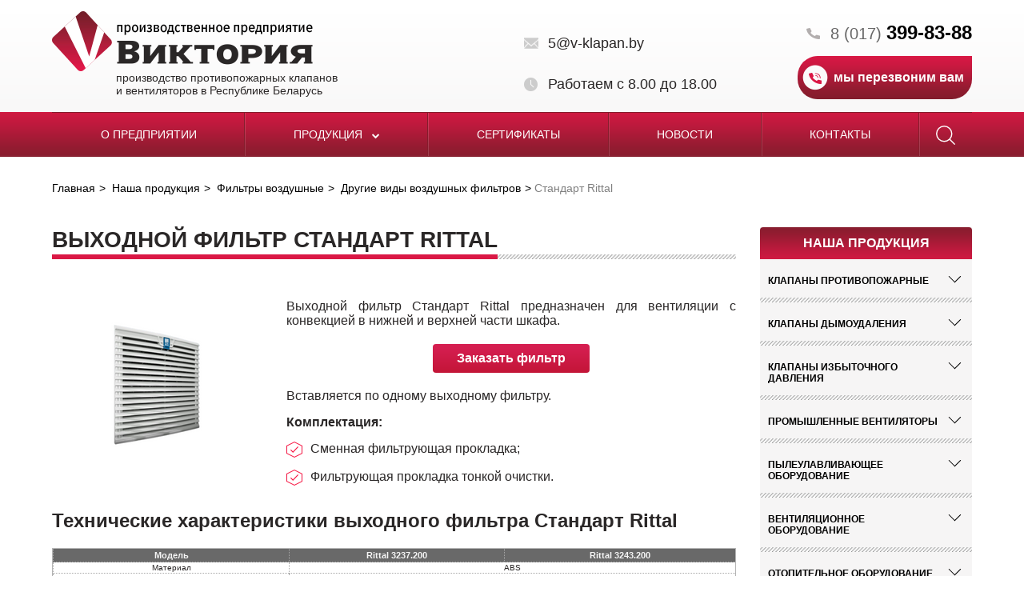

--- FILE ---
content_type: text/html; charset=UTF-8
request_url: https://v-klapan.by/catalog/filtry-vozdushnye/drugie-vidy-vozdushnykh-filtrov/standart-rittal/
body_size: 44364
content:




<!DOCTYPE html>

<!--[if IE 7 ]>    <html class="ie7"> <![endif]-->

<!--[if IE 8 ]>    <html class="ie8"> <![endif]-->

<html lang="ru-RU">

<head>
<meta http-equiv="Content-Type" content="text/html; charset=UTF-8" />
<meta name="robots" content="index, follow" />
<meta name="description" content="Выходной фильтр Стандарт Rittal доступен для заказа на предприятии &amp;quot;Виктория&amp;quot; в Минске. Доставка по всей Беларуси. Гарантия производителя. ☎ 8-017-399-83-88" />



    <link rel="canonical" href="https://v-klapan.by/catalog/filtry-vozdushnye/drugie-vidy-vozdushnykh-filtrov/standart-rittal/" />

    <link rel="apple-touch-icon" sizes="180x180" href="/local/templates/klapan/img/apple-touch-icon.png">

    <link rel="icon" type="image/png" sizes="32x32" href="/local/templates/klapan/img/favicon-32x32.png">

    <link rel="icon" type="image/png" sizes="16x16" href="/local/templates/klapan/img/favicon-16x16.png">

    <link rel="manifest" href="/local/templates/klapan/img/manifest.json">

    <link rel="mask-icon" href="/local/templates/klapan/img/safari-pinned-tab.svg" color="#5bbad5">

    <meta name="theme-color" content="#ffffff"> 

     


    <!-- Mobile Specific Metas

    ================================================== -->

    <meta name="viewport" content="width=device-width, initial-scale=1, maximum-scale=1">


<title>
   Выходной фильтр Стандарт Rittal купить в Минске   </title>
    <!--[if lt IE 9]><script src="http://html5shim.googlecode.com/svn/trunk/html5.js"></script><![endif]-->
    <link href="https://fonts.googleapis.com/css?family=PT+Sans:400,400i,700&amp;subset=cyrillic" rel="stylesheet">
    <link rel='stylesheet' href='https://maxcdn.bootstrapcdn.com/font-awesome/4.7.0/css/font-awesome.min.css' type='text/css' media='all' />     
    <link rel='stylesheet' href='/local/templates/klapan/css/flexslider.css' type='text/css' media='all' />
    <link rel="stylesheet" href="/local/templates/klapan/touchTouch/touchTouch.css" type='text/css' media='all' />
    <link rel='stylesheet' href='/local/templates/klapan/css/jquery.formstyler.css' type='text/css' media='all' />
    <link rel='stylesheet' href='/local/templates/klapan/css/style.css' type='text/css' media='all' />
    <!--link rel='stylesheet' href='/view/css/style.less' type='text/css' media='all' /-->
</head>





<body>
<header id="header">
        <div class="container">

            <div class="header-container">

                <div class="logo">

                
                    <a href="/">

                        <img src="/local/templates/klapan/img/logo.png" alt="logo-v-klapan">

                        <p>производство противопожарных клапанов <br>и вентиляторов в Республике Беларусь</p>

                    </a>

                
                </div>

                

                <div class="contacts">

                    <ul class="contacts-header-list">

                        <li class="email">

<a href="mailto:5@v-klapan.by" itemprop="email">5@v-klapan.by</a>
                        </li>

                        <li class="tel">

<a href="tel:+375173998388">8 (017) <strong itemprop="telephone">399-83-88</strong></a>

                        </li>

                        <li class="schedule"><span>

Работаем с 8.00 до 18.00
                            
                    </span>
                        </li>

                        <li class="btn-container">

                            <a href="#modal-form" class="btn recall-btn">мы перезвоним вам</a>

                        </li>

                    </ul>

                </div>

            </div>

        </div> 



        <div class="navbar">

            <div class="search">

                
	<div class="form-container" id="title-search">
    	<form action="/search/index.php">
        <button class="close"></button>
    		<input id="title-search-input" type="search" name="q" value="" size="40" maxlength="50" placeholder="Поиск по сайту" autocomplete="off" />&nbsp;
            <button name="s" type="submit" value="Поиск" class="search-btn"><span class="search-icon"></span></button>
    	</form>
	</div>


<script>
/*	BX.ready(function(){
		new JCTitleSearch({
			'AJAX_PAGE' : '/catalog/filtry-vozdushnye/drugie-vidy-vozdushnykh-filtrov/standart-rittal/',
			'CONTAINER_ID': 'title-search',
			'INPUT_ID': 'title-search-input',
			'MIN_QUERY_LEN': 2
		});
	});*/
</script>

            

            </div>

            <button class="btn open-nav"><i class="fa fa-bars" aria-hidden="true"></i></button>

            <div class="nav-container"> 

                
<ul class="nav">


	
	
		
			                    				<li><a href="/about/">О предприятии</a></li>
                			
		
	
	

	
	
		                			<li class="hassub"><a href="/catalog/">Продукция <i class="fa fa-chevron-down" aria-hidden="true"></i></a>
    				<ul class="dropdown">
            		
	
	

	
	
		
							<li><a href="/catalog/klapany-protivopozharnye/">Клапаны противопожарные</a></li>
			
		
	
	

	
	
		
							<li><a href="/catalog/klapany-dymoudaleniya/">Клапаны дымоудаления</a></li>
			
		
	
	

	
	
		
							<li><a href="/catalog/klapany-izbytochnogo-davleniya/">Клапаны избыточного давления</a></li>
			
		
	
	

	
	
		
							<li><a href="/catalog/ventilyatory/">Промышленные вентиляторы</a></li>
			
		
	
	

	
	
		
							<li><a href="/catalog/pyleulavlivayushchee-oborudovanie/">Пылеулавливающее оборудование</a></li>
			
		
	
	

	
	
		
							<li><a href="/catalog/ventilyatsionnye-ustanovki/">Вентиляционное оборудование</a></li>
			
		
	
	

	
	
		
							<li><a href="/catalog/otopitelnoe-oborudovanie/">Отопительное оборудование</a></li>
			
		
	
	

	
	
		
							<li><a href="/catalog/teplovye-zavesy/">Тепловые завесы</a></li>
			
		
	
	

	
	
		
							<li><a href="/catalog/teploventilyatory/">Тепловентиляторы</a></li>
			
		
	
	

	
	
		
							<li><a href="/catalog/gradirni/">Градирни</a></li>
			
		
	
	

	
	
		
							<li><a href="/catalog/fankoyly-kev/">Фанкойлы</a></li>
			
		
	
	

	
	
		
							<li><a href="/catalog/turbodeflektory/">Турбодефлекторы</a></li>
			
		
	
	

	
	
		
							<li><a href="/catalog/bloki-upravleniya-klapanami/">Блоки управления клапанами БУОК</a></li>
			
		
	
	

	
	
		
							<li><a href="/catalog/dopolnitelnoe-oborudovanie/">Дополнительное оборудование</a></li>
			
		
	
	

	
	
		
							<li><a href="/catalog/oborudovanie-dlya-kureniya/">Оборудование для курения</a></li>
			
		
	
	

	
	
		
							<li><a href="/catalog/avtomatika-1/">Автоматика</a></li>
			
		
	
	

	
	
		
							<li><a href="/catalog/elektroprivody/">Электроприводы</a></li>
			
		
	
	

	
	
		
							<li><a href="/catalog/teploizolyatsionnye-materialy/">Теплоизоляционные материалы</a></li>
			
		
	
	

	
	
		
							<li><a href="/catalog/filtry-vozdushnye/">Фильтры воздушные</a></li>
			
		
	
	

	
	
		
							<li><a href="/catalog/veloparkovki/">Велопарковки</a></li>
			
		
	
	

	
	
		
							<li><a href="/catalog/lyuki/">Люки</a></li>
			
		
	
	

	
	
		
							<li><a href="/catalog/split-sistemy/">Сплит-системы</a></li>
			
		
	
	

	
	
		
							<li><a href="/catalog/ognezashchitnye-materialy/">Огнезащитные материалы</a></li>
			
		
	
	

	
	
		
							<li><a href="/catalog/multi-split-sistemy1/">Мульти-сплит системы</a></li>
			
		
	
	

	
	
		
							<li><a href="/catalog/santekhnicheskoe-oborudovanie/">Сантехническое оборудование</a></li>
			
		
	
	

	
	
		
							<li><a href="/catalog/gidravlicheskoe-oborudovanie/">Гидравлическое оборудование</a></li>
			
		
	
	

	
	
		
							<li><a href="/catalog/musoroprovody/">Мусоропроводы</a></li>
			
		
	
	

	
	
		
							<li><a href="/catalog/shlangi/">Шланги</a></li>
			
		
	
	

	
	
		
							<li><a href="/catalog/elektrodvigateli/">Электродвигатели</a></li>
			
		
	
	

	
	
		
							<li><a href="/catalog/parokonvektomaty/">Пароконвектоматы</a></li>
			
		
	
	

	
	
		
							<li><a href="/catalog/reduktory/">Редукторы</a></li>
			
		
	
	

	
	
		
							<li><a href="/catalog/liftovoe-oborudovanie/">Лифтовое оборудование</a></li>
			
		
	
	

	
	
		
							<li><a href="/catalog/oborudovanie-dlya-rezervuarov/">Оборудование для резервуаров</a></li>
			
		
	
	

	
	
		
							<li><a href="/catalog/mebel-iz-nerzhaveyushchey-stali/">Мебель из нержавеющей стали</a></li>
			
		
	
	

	
	
		
							<li><a href="/catalog/filtry-donaldson/">Фильтры Donaldson</a></li>
			
		
	
	

	
	
		
							<li><a href="/catalog/ventilyatory-ebmpapst/">Вентиляторы Ebmpapst</a></li>
			
		
	
	

	
	
		
							<li><a href="/catalog/oborudovanie-yaskawa/">Оборудование Yaskawa</a></li>
			
		
	
	

	
	
		
							<li><a href="/catalog/klapany-reguliruyushchie-siemens/">Клапаны регулирующие SIEMENS</a></li>
			
		
	
	

	
	
		
							<li><a href="/catalog/nasosy/">Насосы</a></li>
			
		
	
	

	
	
		
							<li><a href="/catalog/stanochnoe-oborudovanie/">Станочное оборудование</a></li>
			
		
	
	

	
	
		
							<li><a href="/catalog/termostaty-regulyatory-temperatury/">Термостаты</a></li>
			
		
	
	

	
	
		
							<li><a href="/catalog/vibroopory-ok-las/">Виброопоры OK-LAS</a></li>
			
		
	
	

	
	
		
							<li><a href="/catalog/elektroklapany-lufberg/">Электроклапаны Lufberg</a></li>
			
		
	
	

	
	
		
							<li><a href="/catalog/stalnye-radiatory-kermi/">Стальные радиаторы KERMI</a></li>
			
		
	
	

	
	
		
							<li><a href="/catalog/kompressory/">Компрессоры</a></li>
			
		
	
	

	
	
		
							<li><a href="/catalog/gidravlicheskie-klapany/">Гидравлические клапаны</a></li>
			
		
	
	

	
	
		
							<li><a href="/catalog/tiski-slesarnye-i-stanochnye/">Тиски слесарные и станочные</a></li>
			
		
	
	

	
	
		
							<li><a href="/catalog/sredstva-kollektivnoy-zashchity/">Средства коллективной защиты</a></li>
			
		
	
	

	
	
		
							<li><a href="/catalog/zadvizhki/">Задвижки</a></li>
			
		
	
	

	
	
		
							<li><a href="/catalog/ploshchadochnye-vibratory/">Площадочные вибраторы</a></li>
			
		
	
	

	
	
		
							<li><a href="/catalog/glubinnye-vibratory/">Глубинные вибраторы</a></li>
			
		
	
	

	
	
		
							<li><a href="/catalog/vibrooborudovanie/">Виброоборудование</a></li>
			
		
	
	

	
	
		
							<li><a href="/catalog/komplektuyushchie-k-glubinnym-vibratoram/">Комплектующие к глубинным вибраторам</a></li>
			
		
	
	

	
	
		
							<li><a href="/catalog/vakuumnye-pressa/">Вакуумные пресса</a></li>
			
		
	
	

	
	
		
							<li><a href="/catalog/okrasochnye-kamery/">Окрасочные камеры</a></li>
			
		
	
	

	
	
		
							<li><a href="/catalog/stropy/">Стропы</a></li>
			
		
	
	

	
	
		
							<li><a href="/catalog/motor-reduktory/">Мотор-редукторы</a></li>
			
		
	
	

	
	
		
							<li><a href="/catalog/lebedki/">Лебедки</a></li>
			
		
	
	

	
	
		
							<li><a href="/catalog/filtry-dlya-selskokhozyaystvennykh-proizvoditeley/">Фильтры для сельскохозяйственных производителей</a></li>
			
		
	
	

	
	
		
							<li><a href="/catalog/filtry-dlya-pishchevykh-pererabotchikov/">Фильтры для пищевых переработчиков</a></li>
			
		
	
	

	
	
		
							<li><a href="/catalog/filtry-dlya-neftekhimicheskoy-promyshlennosti/">Фильтры для нефтехимической промышленности</a></li>
			
		
	
	

	
	
		
							<li><a href="/catalog/filtry-dlya-toplivno-energeticheskogo-kompleksa/">Фильтры для топливно-энергетического комплекса</a></li>
			
		
	
	

	
	
		
							<li><a href="/catalog/konditerskoe-oborudovanie/">Кондитерское оборудование</a></li>
			
		
	
	

	
	
		
							<li><a href="/catalog/tekhnicheskie-tkani/">Технические ткани</a></li>
			
		
	
	

	
	
		
							<li><a href="/catalog/oborudovanie-noizzless/">Оборудование НОИЗЗЛЕСС</a></li>
			
		
	
	

			</ul></li>	
	
		
			                    				<li><a href="/sertificates/">Сертификаты</a></li>
                			
		
	
	

	
	
		
			                    				<li><a href="/news/">Новости</a></li>
                			
		
	
	

	
	
		
			                    				<li><a href="/contacts/">Контакты</a></li>
                			
		
	
	

                    <li class="search">
                        <a href=""><span class="search-icon"></span></a>
                            
	<div class="form-container" id="title-search">
    	<form action="/search/index.php">
        <button class="close"></button>
    		<input id="title-search-input" type="search" name="q" value="" size="40" maxlength="50" placeholder="Поиск по сайту" autocomplete="off" />&nbsp;
            <button name="s" type="submit" value="Поиск" class="search-btn"><span class="search-icon"></span></button>
    	</form>
	</div>


<script>
/*	BX.ready(function(){
		new JCTitleSearch({
			'AJAX_PAGE' : '/catalog/filtry-vozdushnye/drugie-vidy-vozdushnykh-filtrov/standart-rittal/',
			'CONTAINER_ID': 'title-search',
			'INPUT_ID': 'title-search-input',
			'MIN_QUERY_LEN': 2
		});
	});*/
</script>

            
                    </li>
</ul>

                

                

            </div> 

        </div>    

    </header>

    

<!-- Start Main -->

    <section id="main" class="">

        
                   

        









    <div class="container">
        <link href="/bitrix/css/main/font-awesome.css?150100975028777" type="text/css" rel="stylesheet" />
<div itemscope="" itemprop="itemListElement" itemtype="http://schema.org/ListItem"><ol class="breadcrumb">
			<li>
				<a itemprop="item" href="/" title="Главная" >
					Главная
				</a>
			</li>
			<li>
				<a itemprop="item" href="/catalog/" title="Наша продукция" >
					Наша продукция
				</a>
			</li>
			<li>
				<a itemprop="item" href="/catalog/filtry-vozdushnye/" title="Фильтры воздушные" >
					Фильтры воздушные
				</a>
			</li>
			<li>
				<a itemprop="item" href="/catalog/filtry-vozdushnye/drugie-vidy-vozdushnykh-filtrov/" title="Другие виды воздушных фильтров" >
					Другие виды воздушных фильтров
				</a>
			</li>
			<li itemprop="item" class="active">Стандарт Rittal</li></ol></div> 


            <div class="row-flex">
                <div class="content" itemscope itemtype="http://schema.org/Product"> 
                    <div class="bottom-bordered-heading">
                        <h1 itemprop="name">Выходной фильтр Стандарт Rittal</h1>
                    </div>
                    
                    <article itemprop="description">
                        <img width="263" alt="Выходной фильтр Стандарт Rittal - 1" src="/upload/medialibrary/523/496-_1_.png" height="211" title="Выходной фильтр Стандарт Rittal - 1" align="left" style="margin-right: 30px;">
<p style="text-align: justify;">
	 Выходной фильтр Стандарт Rittal предназначен для вентиляции с конвекцией в нижней и верхней части шкафа.
</p>
<p style="text-align:center; margin-bottom: 20px; margin-top: 20px;">
 <a href="#modal-snippet" class="btn">Заказать фильтр</a>
</p>
<p style="text-align: justify;">
	 Вставляется по одному выходному фильтру.
</p>
<p style="text-align: justify;">
 <b>Комплектация:</b>
</p>
<ul>
	<li>Сменная фильтрующая прокладка;<br>
 </li>
	<li>Фильтрующая прокладка тонкой очистки.<br>
 </li>
</ul>
<h2>Технические характеристики выходного фильтра Стандарт Rittal&nbsp;</h2>
<div class="table-wrap">
	<table class="tech-table">
	<thead>
	<tr>
		<td class="rtecenter">
			<strong>Модель</strong>
		</td>
		<td class="rtecenter">
			<strong>Rittal 3237.200</strong>
		</td>
		<td class="rtecenter">
			<strong>Rittal 3243.200</strong>
		</td>
	</tr>
	</thead>
	<tbody>
	<tr>
		<td class="rtecenter">
			Материал
		</td>
		<td rowspan="1" colspan="2" class="rtecenter">
			ABS
		</td>
	</tr>
	<tr>
		<td class="rtecenter">
			Цвет
		</td>
		<td rowspan="1" colspan="2" class="rtecenter">
			RAL 7035
		</td>
	</tr>
	<tr>
		<td rowspan="2" colspan="1" class="rtecenter">
			Монтажный вырез, мм
		</td>
		<td class="rtecenter">
			Ширина выреза:&nbsp;92
		</td>
		<td class="rtecenter">
			Ширина выреза:&nbsp;292
		</td>
	</tr>
	<tr>
		<td class="rtecenter">
			Высота выреза:&nbsp;92
		</td>
		<td class="rtecenter">
			Высота выреза:&nbsp;292
		</td>
	</tr>
	<tr>
		<td rowspan="3" colspan="1" class="rtecenter">
			Размер, мм
		</td>
		<td class="rtecenter">
			Ширина:&nbsp;116,5
		</td>
		<td class="rtecenter">
			Ширина:&nbsp;323
		</td>
	</tr>
	<tr>
		<td class="rtecenter">
			Высота:&nbsp;116,5
		</td>
		<td class="rtecenter">
			Ширина:&nbsp;323
		</td>
	</tr>
	<tr>
		<td class="rtecenter">
			Глубина:&nbsp;16
		</td>
		<td class="rtecenter">
			Глубина:&nbsp;25
		</td>
	</tr>
	<tr>
		<td rowspan="3" colspan="1" class="rtecenter">
			Степень защиты IP согласно МЭК 60 529
		</td>
		<td rowspan="1" colspan="2" class="rtecenter">
			IP 54 вкл. фильтрующую прокладку
		</td>
	</tr>
	<tr>
		<td rowspan="1" colspan="2" class="rtecenter">
			IP 55 со стандартным фильтром и дополнительным фильтром тонкой очистки
		</td>
	</tr>
	<tr>
		<td rowspan="1" colspan="2" class="rtecenter">
			IP 56 со стандартным фильтром и защитным кожухом
		</td>
	</tr>
	<tr>
		<td class="rtecenter">
			Вес, кг
		</td>
		<td class="rtecenter">
			0,12
		</td>
		<td class="rtecenter">
			0,84
		</td>
	</tr>
	<tr>
		<td class="rtecenter">
			Код ТНВЭД
		</td>
		<td rowspan="1" colspan="2" class="rtecenter">
			39269097
		</td>
	</tr>
	<tr>
		<td class="rtecenter">
			EAN
		</td>
		<td rowspan="1" colspan="2" class="rtecenter">
			4028177651616
		</td>
	</tr>
	<tr>
		<td class="rtecenter">
			ETIM 7.0
		</td>
		<td rowspan="1" colspan="2" class="rtecenter">
			EC002513
		</td>
	</tr>
	<tr>
		<td class="rtecenter">
			ECLASS 8.0
		</td>
		<td rowspan="1" colspan="2" class="rtecenter">
			27180706
		</td>
	</tr>
	</tbody>
	</table>
</div>                    </article>
                                            <section class="documentation">
                            <div class="bottom-bordered-heading">
                                <div class="h3">документация</div>
                            </div>
                            
                            <div class="row-flex">
                                                                    <div class="document">
                                        <a target="_blank" href="/upload/iblock/4eb/SK-standart.pdf" class="file pdf">Техническая документация на выходной фильтр Стандарт SK 3237.200 и  SK 3243.200 </a>
                                    </div>
                                                            </div>
                        </section>
                                                         
                </div>
                
                    <aside class="sidebar">
        <div class="heading">Наша продукция</div>
                            
                                                                                                                                                                                                                                                                                                                                                                                                                                                                                                                                                                                                                                                                                                                                                                                                                                                                                                                                                                                                                                                                                                                                                                                                                                                                                                                                                                                                                                                                                                                                                                                                                                                                                                                                                                                                                                                                                                        <div class="category sub-exist">
                    <div class="h4"> Клапаны противопожарные</div>
                                                                                            <ul class="links-list">
                                                                                                            <li><a href="/catalog/klapany-protivopozharnye/kpv-02-ei-90/">КПВ.02 (EI 90, EI 180)</a></li>
                                                                                                                                                                                                            <li><a href="/catalog/klapany-protivopozharnye/kdv-01/">КДВ.01 (EI 90)</a></li>
                                                                                                                                                                                                            <li><a href="/catalog/klapany-protivopozharnye/kpv-01-ei-60/">КПВ.01 (EI 90)</a></li>
                                                                                                                                                                                                            <li><a href="/catalog/klapany-protivopozharnye/kdv-03-ei-90/">КДВ.03 (EI-90)</a></li>
                                                                                                                                                                                                            <li><a href="/catalog/klapany-protivopozharnye/kpv-03-ei-120/">КПВ.03 (EI 120)</a></li>
                                                                                                                                                                                                            <li><a href="/catalog/klapany-protivopozharnye/kpv-01l/">КПВ.01(02) Л EI-90, КПВ.03 Л (EI-120)</a></li>
                                                                                                                                                                                                            <li><a href="/catalog/klapany-protivopozharnye/kpv-01-v-02-03/">КПВ.01.В (EI 90), КПВ.02.В (EI 90, EI 180)</a></li>
                                                                                                                                                                                                            <li><a href="/catalog/klapany-protivopozharnye/kpv-01-02-03-ms/">КПВ.01(02) МС (EI 90)</a></li>
                                                                                                                                                                                                            <li><a href="/catalog/klapany-protivopozharnye/kdd-01/">КДД.01 (EI 15)</a></li>
                                                                                                                                                                                                            <li><a href="/catalog/klapany-protivopozharnye/oks-1m-60/">ОКС-1М(60), ОКС-1М(120)</a></li>
                                                                                                                                                                                                            <li><a href="/catalog/klapany-protivopozharnye/oks-1m/">ОКС-1М</a></li>
                                                                                                                                                                                                            <li><a href="/catalog/klapany-protivopozharnye/kpu-1n/">КПУ-1Н</a></li>
                                                                                                                                                                                                            <li><a href="/catalog/klapany-protivopozharnye/prok/">ПРОК</a></li>
                                                                                                                                                                                                            <li><a href="/catalog/klapany-protivopozharnye/fdmr/">FDMR</a></li>
                                                                                                                                                                                                            <li><a href="/catalog/klapany-protivopozharnye/pktm-iii-60-90-120/">PKTM III 60, 90, 120</a></li>
                                                                                                                                                                                                            <li><a href="/catalog/klapany-protivopozharnye/fdmq/">FDMQ</a></li>
                                                                                                                                                                                                            <li><a href="/catalog/klapany-protivopozharnye/fdma/">FDMA</a></li>
                                                                                                                                                                                                            <li><a href="/catalog/klapany-protivopozharnye/psum/">PSUM</a></li>
                                                                                                                                                                                                            <li><a href="/catalog/klapany-protivopozharnye/cfdm-cfdm-v/">CFDM/CFDM-V</a></li>
                                                                                                                                                                                                            <li><a href="/catalog/klapany-protivopozharnye/cfdm-250/">CFDM 250</a></li>
                                                                                                                                                                                                            <li><a href="/catalog/klapany-protivopozharnye/klapan-pvm/">PVM</a></li>
                                                                                                                                                                                                            <li><a href="/catalog/klapany-protivopozharnye/pktmb-120/">PKTMB-120</a></li>
                                                                                                                                                                                                            <li><a href="/catalog/klapany-protivopozharnye/pktmt-120/">PKTMT-120</a></li>
                                                                                                                                                                                                            <li><a href="/catalog/klapany-protivopozharnye/pktmf-120/">PKTMF-120</a></li>
                                                                                                                                                                                                            <li><a href="/catalog/klapany-protivopozharnye/pktmj-90-120/">PKTMJ-90/120</a></li>
                                                                                                                                                                                                            <li><a href="/catalog/klapany-protivopozharnye/pktmc/">PKTMC</a></li>
                                                                                                                            </ul>
                                            </div>
                                    
                                                                                                                                                                                                                                                                                                                                                                                                                                                                                        <div class="category sub-exist">
                    <div class="h4"> Клапаны дымоудаления</div>
                                                                                            <ul class="links-list">
                                                                                                            <li><a href="/catalog/klapany-dymoudaleniya/kpv-1/">КПВ-1</a></li>
                                                                                                                                                                                                            <li><a href="/catalog/klapany-dymoudaleniya/dks-1m/">ДКС-1М</a></li>
                                                                                                                                                                                                            <li><a href="/catalog/klapany-dymoudaleniya/vkg-f/">VKG/F</a></li>
                                                                                                                                                                                                            <li><a href="/catalog/klapany-dymoudaleniya/vkv-f/">VKV/F</a></li>
                                                                                                                                                                                                            <li><a href="/catalog/klapany-dymoudaleniya/vkve-f/">VKVE/F</a></li>
                                                                                                                                                                                                            <li><a href="/catalog/klapany-dymoudaleniya/okm/">ОКМ</a></li>
                                                                                                                            </ul>
                                            </div>
                                    
                                                                                                                                                                                                                                                                                                                                                                                                                                                                                                                                                            <div class="category sub-exist">
                    <div class="h4"> Клапаны избыточного давления</div>
                                                                                            <ul class="links-list">
                                                                                                            <li><a href="/catalog/klapany-izbytochnogo-davleniya/kpv-02-kid/">КПВ.02 КИД</a></li>
                                                                                                                                                                                                            <li><a href="/catalog/klapany-izbytochnogo-davleniya/kidm-100/">КИДМ-100</a></li>
                                                                                                                                                                                                            <li><a href="/catalog/klapany-izbytochnogo-davleniya/kidm-150/">КИДМ-150</a></li>
                                                                                                                                                                                                            <li><a href="/catalog/klapany-izbytochnogo-davleniya/kidm-200/">КИДМ-200</a></li>
                                                                                                                                                                                                            <li><a href="/catalog/klapany-izbytochnogo-davleniya/kidm-300/">КИДМ-300</a></li>
                                                                                                                                                                                                            <li><a href="/catalog/klapany-izbytochnogo-davleniya/kid/">КИД</a></li>
                                                                                                                                                                                                            <li><a href="/catalog/klapany-izbytochnogo-davleniya/klapan-sbrosa-izbytochnogo-davleniya-kid/">Клапан сброса избыточного давления КИД</a></li>
                                                                                                                            </ul>
                                            </div>
                                    
                                                <div class="category sub-exist">
                    <div class="h4"> Промышленные вентиляторы</div>
                                                    <ul class="links-list">
                                                                        <li>
                                            <a href="/catalog/ventilyatory/osevye/">Вентиляторы осевые</a>
                                        </li>
                                    
                                                                        <li><span>Радиальные вентиляторы</span></li>
                                    
                                                                        <li>
                                            <a href="/catalog/ventilyatory/kryshnye-radialnye/">Крышные вентиляторы</a>
                                        </li>
                                    
                                                                        <li>
                                            <a href="/catalog/ventilyatory/radialnye-kanalnye/">Канальные вентиляторы</a>
                                        </li>
                                    
                                                                        <li>
                                            <a href="/catalog/ventilyatory/dymososy-dutevye-ventilyatory/">Дымососы (дутьевые вентиляторы)</a>
                                        </li>
                                    
                                                                        <li>
                                            <a href="/catalog/ventilyatory/ventilyatory-systemair/">Вентиляторы Systemair</a>
                                        </li>
                                    
                                                                        <li>
                                            <a href="/catalog/ventilyatory/pylevye-ventilyatory/">Пылевые вентиляторы</a>
                                        </li>
                                    
                                                                        <li>
                                            <a href="/catalog/ventilyatory/vzryvozashchishchyennye-ventilyatory/">Взрывозащищённые вентиляторы</a>
                                        </li>
                                    
                                                                        <li>
                                            <a href="/catalog/ventilyatory/ventilyatory-vytyazhnye/">Вентиляторы вытяжные</a>
                                        </li>
                                    
                                                                        <li>
                                            <a href="/catalog/ventilyatory/elektroruchnye-ventilyatory/">Электроручные вентиляторы</a>
                                        </li>
                                    
                                                                        <li>
                                            <a href="/catalog/ventilyatory/bytovye-ventilyatory/">Бытовые вентиляторы</a>
                                        </li>
                                    
                                                                        <li>
                                            <a href="/catalog/ventilyatory/ventilyatory-dlya-selskogo-khozyaystva/">Вентиляторы для сельского хозяйства</a>
                                        </li>
                                    
                                                                        <li>
                                            <a href="/catalog/ventilyatory/ventilyatory-okhlazhdeniya-radioelektronnoy-apparatury/">Вентиляторы охлаждения радиоэлектронной аппаратуры</a>
                                        </li>
                                    
                                                                        <li>
                                            <a href="/catalog/ventilyatory/ventilyatory-iz-polipropilena/">Вентиляторы из полипропилена</a>
                                        </li>
                                    
                                                                        <li>
                                            <a href="/catalog/ventilyatory/multizonalnye-ventilyatory/">Мультизональные вентиляторы</a>
                                        </li>
                                    
                                                                        <li>
                                            <a href="/catalog/ventilyatory/kukhonnye-ventilyatory/">Кухонные вентиляторы</a>
                                        </li>
                                    
                                                                        <li>
                                            <a href="/catalog/ventilyatory/struynye-ventilyatory/">Струйные вентиляторы</a>
                                        </li>
                                    
                                                                        <li>
                                            <a href="/catalog/ventilyatory/ventilyatory-kemao/">Вентиляторы KEMAO</a>
                                        </li>
                                    
                                                                        <li>
                                            <a href="/catalog/ventilyatory/ventilyatory-tangentsialnye/">Вентиляторы тангенциальные</a>
                                        </li>
                                    
                                                                        <li>
                                            <a href="/catalog/ventilyatory/konveyernye-ventilyatory/">Конвейерные вентиляторы</a>
                                        </li>
                                    
                                                            </ul>
                                            </div>
                                    
                                                <div class="category sub-exist">
                    <div class="h4"> Пылеулавливающее оборудование</div>
                                                    <ul class="links-list">
                                                                        <li>
                                            <a href="/catalog/pyleulavlivayushchee-oborudovanie/aspiratsionnye-ustanovki-struzhkootsosy/">Аспирационные установки (стружкоотсосы)</a>
                                        </li>
                                    
                                                                        <li>
                                            <a href="/catalog/pyleulavlivayushchee-oborudovanie/pyleulavlivayushchie-agregaty/">Пылеулавливающие агрегаты</a>
                                        </li>
                                    
                                                                        <li>
                                            <a href="/catalog/pyleulavlivayushchee-oborudovanie/vytyazhnye-ustroystva/">Вытяжные устройства</a>
                                        </li>
                                    
                                                                        <li>
                                            <a href="/catalog/pyleulavlivayushchee-oborudovanie/filtry-maslyanogo-tumana/">Фильтры масляного тумана</a>
                                        </li>
                                    
                                                                        <li>
                                            <a href="/catalog/pyleulavlivayushchee-oborudovanie/svarochnye-stoly/">Сварочные столы</a>
                                        </li>
                                    
                                                                        <li>
                                            <a href="/catalog/pyleulavlivayushchee-oborudovanie/sistemy-tsentralnoy-filtratsii/">Системы центральной фильтрации</a>
                                        </li>
                                    
                                                                        <li>
                                            <a href="/catalog/pyleulavlivayushchee-oborudovanie/ustroystva-udaleniya-vykhlopnykh-gazov/">Устройства удаления выхлопных газов</a>
                                        </li>
                                    
                                                                        <li>
                                            <a href="/catalog/pyleulavlivayushchee-oborudovanie/oborudovanie-dlya-poroshkovoy-okraski/">Оборудование для порошковой окраски</a>
                                        </li>
                                    
                                                                        <li>
                                            <a href="/catalog/pyleulavlivayushchee-oborudovanie/filtry-dlya-payki/">Фильтры для пайки</a>
                                        </li>
                                    
                                                                        <li>
                                            <a href="/catalog/pyleulavlivayushchee-oborudovanie/mekhanicheskie-filtry-peredvizhnye/">Механические фильтры передвижные</a>
                                        </li>
                                    
                                                                        <li>
                                            <a href="/catalog/pyleulavlivayushchee-oborudovanie/filtry-statsionarnye-mekhanicheskie/">Механические фильтры стационарные</a>
                                        </li>
                                    
                                                                        <li>
                                            <a href="/catalog/pyleulavlivayushchee-oborudovanie/rukavnye-filtry/">Рукавные фильтры</a>
                                        </li>
                                    
                                                                        <li>
                                            <a href="/catalog/pyleulavlivayushchee-oborudovanie/kartridzhnye-filtry/">Картриджные фильтры</a>
                                        </li>
                                    
                                                                        <li>
                                            <a href="/catalog/pyleulavlivayushchee-oborudovanie/elektrostaticheskie-filtry/">Электростатические фильтры</a>
                                        </li>
                                    
                                                                        <li>
                                            <a href="/catalog/pyleulavlivayushchee-oborudovanie/vytyazhnye-katushki/">Вытяжные катушки</a>
                                        </li>
                                    
                                                                        <li>
                                            <a href="/catalog/pyleulavlivayushchee-oborudovanie/tsiklony/">Циклоны для очистки воздуха</a>
                                        </li>
                                    
                                                                        <li>
                                            <a href="/catalog/pyleulavlivayushchee-oborudovanie/filtroventilyatsionnye-agregaty/">Фильтровентиляционные агрегаты</a>
                                        </li>
                                    
                                                                        <li>
                                            <a href="/catalog/pyleulavlivayushchee-oborudovanie/ochistiteli-vozdukha/">Очистители воздуха</a>
                                        </li>
                                    
                                                                        <li>
                                            <a href="/catalog/pyleulavlivayushchee-oborudovanie/zolouloviteli/">Золоуловители</a>
                                        </li>
                                    
                                                                        <li>
                                            <a href="/catalog/pyleulavlivayushchee-oborudovanie/filtry-dlya-silosa/">Фильтры для силоса</a>
                                        </li>
                                    
                                                                        <li>
                                            <a href="/catalog/pyleulavlivayushchee-oborudovanie/lokalnye-filtry/">Локальные фильтры</a>
                                        </li>
                                    
                                                                        <li>
                                            <a href="/catalog/pyleulavlivayushchee-oborudovanie/promyshlennye-pylesosy/">Промышленные пылесосы</a>
                                        </li>
                                    
                                                                        <li>
                                            <a href="/catalog/pyleulavlivayushchee-oborudovanie/kassetnye-filtry/">Кассетные фильтры</a>
                                        </li>
                                    
                                                                        <li>
                                            <a href="/catalog/pyleulavlivayushchee-oborudovanie/universalnye-gazovye-filtry/">Универсальные газовые фильтры</a>
                                        </li>
                                    
                                                                        <li>
                                            <a href="/catalog/pyleulavlivayushchee-oborudovanie/kapleuloviteli/">Каплеуловители</a>
                                        </li>
                                    
                                                                        <li>
                                            <a href="/catalog/pyleulavlivayushchee-oborudovanie/modulnye-samoochishchayushchiesya-filtry-mdv/">Модульные самоочищающиеся фильтры MDV</a>
                                        </li>
                                    
                                                                        <li>
                                            <a href="/catalog/pyleulavlivayushchee-oborudovanie/bunkery-tsilindricheskie/">Бункеры цилиндрические</a>
                                        </li>
                                    
                                                                        <li>
                                            <a href="/catalog/pyleulavlivayushchee-oborudovanie/bunkery-piramidalnye/">Бункеры пирамидальные</a>
                                        </li>
                                    
                                                                        <li>
                                            <a href="/catalog/pyleulavlivayushchee-oborudovanie/vytyazhnye-shlifovalnye-stoly/">Вытяжные шлифовальные столы</a>
                                        </li>
                                    
                                                                        <li>
                                            <a href="/catalog/pyleulavlivayushchee-oborudovanie/svarochnye-vytyazhki/">Сварочные вытяжки</a>
                                        </li>
                                    
                                                                        <li>
                                            <a href="/catalog/pyleulavlivayushchee-oborudovanie/ustanovki-dlya-mikrofiltratsii/">Установки для микрофильтрации</a>
                                        </li>
                                    
                                                            </ul>
                                            </div>
                                    
                                                <div class="category sub-exist">
                    <div class="h4"> Вентиляционное оборудование</div>
                                                    <ul class="links-list">
                                                                        <li>
                                            <a href="/catalog/ventilyatsionnye-ustanovki/pritochno-vytyazhnye-ustanovki/">Приточно-вытяжные установки</a>
                                        </li>
                                    
                                                                        <li>
                                            <a href="/catalog/ventilyatsionnye-ustanovki/centralnye-ventilyatsionnye-ustanovki/">Центральные вентиляционные установки</a>
                                        </li>
                                    
                                                                        <li>
                                            <a href="/catalog/ventilyatsionnye-ustanovki/osushiteli-vozdukha/">Осушители воздуха для бассейнов</a>
                                        </li>
                                    
                                                                        <li>
                                            <a href="/catalog/ventilyatsionnye-ustanovki/chillery/">Чиллеры</a>
                                        </li>
                                    
                                                                        <li>
                                            <a href="/catalog/ventilyatsionnye-ustanovki/kompressorno-kondensatornye-bloki/">Компрессорно-конденсаторные блоки</a>
                                        </li>
                                    
                                                                        <li>
                                            <a href="/catalog/ventilyatsionnye-ustanovki/pretsizionnye-konditsionery/">Прецизионные кондиционеры</a>
                                        </li>
                                    
                                                                        <li>
                                            <a href="/catalog/ventilyatsionnye-ustanovki/ezhektory/">Эжекторы</a>
                                        </li>
                                    
                                                                        <li>
                                            <a href="/catalog/ventilyatsionnye-ustanovki/destratifikatory/">Дестратификаторы</a>
                                        </li>
                                    
                                                                        <li>
                                            <a href="/catalog/ventilyatsionnye-ustanovki/retsirkulyatory-vozdukha/">Рециркуляторы воздуха</a>
                                        </li>
                                    
                                                                        <li>
                                            <a href="/catalog/ventilyatsionnye-ustanovki/vrf-sistemy/">VRF системы</a>
                                        </li>
                                    
                                                                        <li>
                                            <a href="/catalog/ventilyatsionnye-ustanovki/kholodilnye-kompressory/">Холодильные компрессоры</a>
                                        </li>
                                    
                                                                        <li>
                                            <a href="/catalog/ventilyatsionnye-ustanovki/vozdukhoduvki/">Воздуходувки</a>
                                        </li>
                                    
                                                                        <li>
                                            <a href="/catalog/ventilyatsionnye-ustanovki/sushilnye-shkafy-sushilki/">Сушильные шкафы (сушилки)</a>
                                        </li>
                                    
                                                                        <li>
                                            <a href="/catalog/ventilyatsionnye-ustanovki/rekuperatory/">Рекуператоры</a>
                                        </li>
                                    
                                                                        <li>
                                            <a href="/catalog/ventilyatsionnye-ustanovki/vetrogeneratory/">Ветрогенераторы</a>
                                        </li>
                                    
                                                                        <li>
                                            <a href="/catalog/ventilyatsionnye-ustanovki/konditsionery/">Кондиционеры</a>
                                        </li>
                                    
                                                                        <li>
                                            <a href="/catalog/ventilyatsionnye-ustanovki/avtokonditsionery/">Автокондиционеры</a>
                                        </li>
                                    
                                                                        <li>
                                            <a href="/catalog/ventilyatsionnye-ustanovki/laminarnye-zony/">Ламинарные зоны</a>
                                        </li>
                                    
                                                                        <li>
                                            <a href="/catalog/ventilyatsionnye-ustanovki/avtoventilyatory/">Автовентиляторы</a>
                                        </li>
                                    
                                                                        <li>
                                            <a href="/catalog/ventilyatsionnye-ustanovki/anemostaty/">Анемостаты</a>
                                        </li>
                                    
                                                                        <li>
                                            <a href="/catalog/ventilyatsionnye-ustanovki/motor-kolesa-dlya-ventilyatorov/">Мотор-колеса для вентиляторов</a>
                                        </li>
                                    
                                                                        <li>
                                            <a href="/catalog/ventilyatsionnye-ustanovki/vakuumnye-nasosy/">Вакуумные насосы</a>
                                        </li>
                                    
                                                                        <li>
                                            <a href="/catalog/ventilyatsionnye-ustanovki/rasshiritelnye-kamery/">Расширительные камеры</a>
                                        </li>
                                    
                                                                        <li>
                                            <a href="/catalog/ventilyatsionnye-ustanovki/konditsionernye-ustanovki/">Кондиционерные установки</a>
                                        </li>
                                    
                                                                        <li>
                                            <a href="/catalog/ventilyatsionnye-ustanovki/vav-sistemy/">VAV-системы</a>
                                        </li>
                                    
                                                                        <li>
                                            <a href="/catalog/ventilyatsionnye-ustanovki/ventilyatsionnye-ustanovki-dlya-basseynov-breezart/">Вентиляционные установки для бассейнов Breezart</a>
                                        </li>
                                    
                                                                        <li>
                                            <a href="/catalog/ventilyatsionnye-ustanovki/reshetki-ventilyatsionnye-ron/">Решетки вентиляционные РОН</a>
                                        </li>
                                    
                                                                        <li>
                                            <a href="/catalog/ventilyatsionnye-ustanovki/vikhrevye-vozdukhoduvki/">Вихревые воздуходувки</a>
                                        </li>
                                    
                                                                        <li>
                                            <a href="/catalog/ventilyatsionnye-ustanovki/rotornye-vozdukhoduvki/">Роторные воздуходувки</a>
                                        </li>
                                    
                                                                        <li>
                                            <a href="/catalog/ventilyatsionnye-ustanovki/vikhrevye-vozdukhoduvki-serii-mt/">Вихревые воздуходувки серии МТ</a>
                                        </li>
                                    
                                                                        <li>
                                            <a href="/catalog/ventilyatsionnye-ustanovki/vikhrevye-vozdukhoduvki-serii-mt-l/">Вихревые воздуходувки серии МТ-L</a>
                                        </li>
                                    
                                                                        <li>
                                            <a href="/catalog/ventilyatsionnye-ustanovki/basseynovye-ustanovki/">Бассейновые установки</a>
                                        </li>
                                    
                                                                        <li>
                                            <a href="/catalog/ventilyatsionnye-ustanovki/vozdukhookhladiteli/">Воздухоохладители</a>
                                        </li>
                                    
                                                                        <li>
                                            <a href="/catalog/ventilyatsionnye-ustanovki/draykulery/">Драйкулеры</a>
                                        </li>
                                    
                                                                        <li>
                                            <a href="/catalog/ventilyatsionnye-ustanovki/vozdushnye-kondensatory/">Воздушные конденсаторы</a>
                                        </li>
                                    
                                                                        <li>
                                            <a href="/catalog/ventilyatsionnye-ustanovki/okhladiteli-vodyanye-ow/">Охладители водяные OW</a>
                                        </li>
                                    
                                                                        <li>
                                            <a href="/catalog/ventilyatsionnye-ustanovki/okhladiteli-freonovye-of/">Охладители фреоновые OF</a>
                                        </li>
                                    
                                                                        <li>
                                            <a href="/catalog/ventilyatsionnye-ustanovki/rekuperatory-perekrestnotochnye-kr/">Рекуператоры перекрестноточные KR</a>
                                        </li>
                                    
                                                                        <li>
                                            <a href="/catalog/ventilyatsionnye-ustanovki/destratifikatory-volcano/"> Дестратификаторы VOLCANO</a>
                                        </li>
                                    
                                                                        <li>
                                            <a href="/catalog/ventilyatsionnye-ustanovki/freonovye-ispariteli/">Фреоновые испарители</a>
                                        </li>
                                    
                                                                        <li>
                                            <a href="/catalog/ventilyatsionnye-ustanovki/uzely-nezavisimoy-ventilyatsii/">Узлы независимой вентиляции</a>
                                        </li>
                                    
                                                                        <li>
                                            <a href="/catalog/ventilyatsionnye-ustanovki/vakuumnye-sistemy/">Вакуумные системы</a>
                                        </li>
                                    
                                                                        <li>
                                            <a href="/catalog/ventilyatsionnye-ustanovki/klimaticheskie-ustanovki/">Климатические установки</a>
                                        </li>
                                    
                                                                        <li>
                                            <a href="/catalog/ventilyatsionnye-ustanovki/uvlazhniteli-vozdukha-carel/">Увлажнители воздуха Carel</a>
                                        </li>
                                    
                                                            </ul>
                                            </div>
                                    
                                                <div class="category sub-exist">
                    <div class="h4"> Отопительное оборудование</div>
                                                    <ul class="links-list">
                                                                        <li>
                                            <a href="/catalog/otopitelnoe-oborudovanie/radiatory-otopleniya/">Радиаторы отопления</a>
                                        </li>
                                    
                                                                        <li>
                                            <a href="/catalog/otopitelnoe-oborudovanie/konvektory-elektricheskie-elektrokonvektory/">Конвекторы электрические</a>
                                        </li>
                                    
                                                                        <li>
                                            <a href="/catalog/otopitelnoe-oborudovanie/oborudovanie-dlya-otopleniya-systemair/">Оборудование для отопления Systemair</a>
                                        </li>
                                    
                                                                        <li>
                                            <a href="/catalog/otopitelnoe-oborudovanie/kalorifery/">Калориферы</a>
                                        </li>
                                    
                                                                        <li>
                                            <a href="/catalog/otopitelnoe-oborudovanie/infrakrasnye-obogrevateli/">Инфракрасные обогреватели</a>
                                        </li>
                                    
                                                                        <li>
                                            <a href="/catalog/otopitelnoe-oborudovanie/teploobmenniki-nagrevateli/">Теплообменники (нагреватели)</a>
                                        </li>
                                    
                                                                        <li>
                                            <a href="/catalog/otopitelnoe-oborudovanie/teplovye-nasosy/">Тепловые насосы</a>
                                        </li>
                                    
                                                                        <li>
                                            <a href="/catalog/otopitelnoe-oborudovanie/vozdushno-otopitelnye-agregaty/">Воздушно-отопительные агрегаты</a>
                                        </li>
                                    
                                                                        <li>
                                            <a href="/catalog/otopitelnoe-oborudovanie/teplovye-pushki/">Тепловые пушки</a>
                                        </li>
                                    
                                                                        <li>
                                            <a href="/catalog/otopitelnoe-oborudovanie/gorelki/">Горелки</a>
                                        </li>
                                    
                                                                        <li>
                                            <a href="/catalog/otopitelnoe-oborudovanie/gryazeviki/">Грязевики</a>
                                        </li>
                                    
                                                                        <li>
                                            <a href="/catalog/otopitelnoe-oborudovanie/obogrevateli-vozdukhonagrevateli/">Обогреватели (воздухонагреватели)</a>
                                        </li>
                                    
                                                                        <li>
                                            <a href="/catalog/otopitelnoe-oborudovanie/kotly/">Котлы</a>
                                        </li>
                                    
                                                                        <li>
                                            <a href="/catalog/otopitelnoe-oborudovanie/otopitelnye-pechi/">Отопительные печи</a>
                                        </li>
                                    
                                                                        <li>
                                            <a href="/catalog/otopitelnoe-oborudovanie/boylery/">Бойлеры</a>
                                        </li>
                                    
                                                                        <li>
                                            <a href="/catalog/otopitelnoe-oborudovanie/vorotnye-zavesy/">Воротные завесы</a>
                                        </li>
                                    
                                                                        <li>
                                            <a href="/catalog/otopitelnoe-oborudovanie/obogrevateli-konvektsionnye/">Обогреватели конвекционные</a>
                                        </li>
                                    
                                                                        <li>
                                            <a href="/catalog/otopitelnoe-oborudovanie/gazovye-sistemy-luchistogo-otopleniya/">Газовые системы лучистого отопления</a>
                                        </li>
                                    
                                                                        <li>
                                            <a href="/catalog/otopitelnoe-oborudovanie/nakopitelnye-vodonagrevateli/">Накопительные водонагреватели</a>
                                        </li>
                                    
                                                                        <li>
                                            <a href="/catalog/otopitelnoe-oborudovanie/bloki-trubchatykh-elektronagrevateley/">Блоки трубчатых электронагревателей</a>
                                        </li>
                                    
                                                                        <li>
                                            <a href="/catalog/otopitelnoe-oborudovanie/stalnye-trubchatye-radiatory-arbonia/">Стальные трубчатые радиаторы Arbonia</a>
                                        </li>
                                    
                                                                        <li>
                                            <a href="/catalog/otopitelnoe-oborudovanie/bimetallicheskie-radiatory-bilux/">Биметаллические радиаторы BiLUX</a>
                                        </li>
                                    
                                                                        <li>
                                            <a href="/catalog/otopitelnoe-oborudovanie/konvektory-universal/">Конвекторы Универсал</a>
                                        </li>
                                    
                                                                        <li>
                                            <a href="/catalog/otopitelnoe-oborudovanie/podogrevateli-vodovodyanye-vvp-pv/">Подогреватели водоводяные ВВП, ПВ</a>
                                        </li>
                                    
                                                                        <li>
                                            <a href="/catalog/otopitelnoe-oborudovanie/podogrevateli-parovodyanye-pp/">Подогреватели пароводяные ПП</a>
                                        </li>
                                    
                                                                        <li>
                                            <a href="/catalog/otopitelnoe-oborudovanie/podogrevateli-setevoy-vody/">Подогреватели сетевой воды</a>
                                        </li>
                                    
                                                                        <li>
                                            <a href="/catalog/otopitelnoe-oborudovanie/okhladiteli-otbora-prob-vody-i-para/">Охладители отбора проб воды и пара</a>
                                        </li>
                                    
                                                                        <li>
                                            <a href="/catalog/otopitelnoe-oborudovanie/deaeratory-atmosfernye/">Деаэраторы атмосферные</a>
                                        </li>
                                    
                                                                        <li>
                                            <a href="/catalog/otopitelnoe-oborudovanie/deaeratsionnye-kolonki/">Деаэрационные колонки</a>
                                        </li>
                                    
                                                                        <li>
                                            <a href="/catalog/otopitelnoe-oborudovanie/deaeratornye-baki/">Деаэраторные баки</a>
                                        </li>
                                    
                                                                        <li>
                                            <a href="/catalog/otopitelnoe-oborudovanie/gidrozatvory-deaeratora/">Гидрозатворы деаэратора</a>
                                        </li>
                                    
                                                                        <li>
                                            <a href="/catalog/otopitelnoe-oborudovanie/emkostnye-vodonagrevateli/">Емкостные водонагреватели</a>
                                        </li>
                                    
                                                                        <li>
                                            <a href="/catalog/otopitelnoe-oborudovanie/separatory-produvok/">Сепараторы продувок</a>
                                        </li>
                                    
                                                                        <li>
                                            <a href="/catalog/otopitelnoe-oborudovanie/solerastvoriteli/">Солерастворители</a>
                                        </li>
                                    
                                                                        <li>
                                            <a href="/catalog/otopitelnoe-oborudovanie/elevatory-vodostruynye/">Элеваторы водоструйные</a>
                                        </li>
                                    
                                                                        <li>
                                            <a href="/catalog/otopitelnoe-oborudovanie/elevatornye-uzly-otopleniya/">Элеваторные узлы отопления</a>
                                        </li>
                                    
                                                                        <li>
                                            <a href="/catalog/otopitelnoe-oborudovanie/okhladiteli-vypara/">Охладители выпара</a>
                                        </li>
                                    
                                                                        <li>
                                            <a href="/catalog/otopitelnoe-oborudovanie/elektricheskie-konvektory-atlantic/">Электрические конвекторы ATLANTIC</a>
                                        </li>
                                    
                                                                        <li>
                                            <a href="/catalog/otopitelnoe-oborudovanie/vodopodgotovitelnye-ustanovki/">Водоподготовительные установки</a>
                                        </li>
                                    
                                                                        <li>
                                            <a href="/catalog/otopitelnoe-oborudovanie/topki/">Топки</a>
                                        </li>
                                    
                                                                        <li>
                                            <a href="/catalog/otopitelnoe-oborudovanie/vodyanye-kalorifery-s-ventilyatorom-greers/">Водяные калориферы с вентилятором ГРЕЕРС</a>
                                        </li>
                                    
                                                                        <li>
                                            <a href="/catalog/otopitelnoe-oborudovanie/otopitelno-ventilyatsionnye-pritochnye-ustanovki-greers/">Отопительно-вентиляционные приточные установки ГРЕЕРС</a>
                                        </li>
                                    
                                                                        <li>
                                            <a href="/catalog/otopitelnoe-oborudovanie/vodyanye-kalorifery-s-ventilyatorom-ballu/">Водяные калориферы с вентилятором Ballu</a>
                                        </li>
                                    
                                                                        <li>
                                            <a href="/catalog/otopitelnoe-oborudovanie/vodyanye-kalorifery-s-ventilyatorom-volcano/">Водяные калориферы с вентилятором Volcano</a>
                                        </li>
                                    
                                                                        <li>
                                            <a href="/catalog/otopitelnoe-oborudovanie/vodyanye-kalorifery-s-ventilyatorom-sonniger/">Водяные калориферы с вентилятором Sonniger</a>
                                        </li>
                                    
                                                                        <li>
                                            <a href="/catalog/otopitelnoe-oborudovanie/vodyanye-kalorifery-s-ventilyatorom-kroll/">Водяные калориферы с вентилятором Kroll</a>
                                        </li>
                                    
                                                                        <li>
                                            <a href="/catalog/otopitelnoe-oborudovanie/vodyanye-kalorifery-s-ventilyatorom-frico/">Водяные калориферы с вентилятором Frico</a>
                                        </li>
                                    
                                                                        <li>
                                            <a href="/catalog/otopitelnoe-oborudovanie/vodyanye-kalorifery-s-ventilyatorom-flowair/">Водяные калориферы с вентилятором FLOWAIR</a>
                                        </li>
                                    
                                                                        <li>
                                            <a href="/catalog/otopitelnoe-oborudovanie/vodyanye-nagrevateli-npw/">Водяные нагреватели NPW</a>
                                        </li>
                                    
                                                                        <li>
                                            <a href="/catalog/otopitelnoe-oborudovanie/vodyanye-nagrevateli-nkw/">Водяные нагреватели NKW</a>
                                        </li>
                                    
                                                                        <li>
                                            <a href="/catalog/otopitelnoe-oborudovanie/nagrevateli-koltsevye-nk/">Нагреватели кольцевые НК</a>
                                        </li>
                                    
                                                                        <li>
                                            <a href="/catalog/otopitelnoe-oborudovanie/razbornye-plastinchatye-teploobmenniki-serii-tl/">Разборные пластинчатые теплообменники серии TL</a>
                                        </li>
                                    
                                                                        <li>
                                            <a href="/catalog/otopitelnoe-oborudovanie/razbornye-plastinchatye-teploobmenniki-serii-el/">Разборные пластинчатые теплообменники серии EL</a>
                                        </li>
                                    
                                                                        <li>
                                            <a href="/catalog/otopitelnoe-oborudovanie/polusvarnye-plastinchatye-teploobmenniki-serii-tl/">Полусварные пластинчатые теплообменники серии TL</a>
                                        </li>
                                    
                                                                        <li>
                                            <a href="/catalog/otopitelnoe-oborudovanie/polusvarnye-plastinchatye-teploobmenniki-cerib-thermoplus/">Полусварные пластинчатые теплообменники cерии ThermoPLUS</a>
                                        </li>
                                    
                                                                        <li>
                                            <a href="/catalog/otopitelnoe-oborudovanie/dx-ispariteli-serii-ev-cc/">DX-испарители серии EV.CC</a>
                                        </li>
                                    
                                                                        <li>
                                            <a href="/catalog/otopitelnoe-oborudovanie/dx-ispariteli-serii-ev-u/">DX-испарители серии EV.U</a>
                                        </li>
                                    
                                                                        <li>
                                            <a href="/catalog/otopitelnoe-oborudovanie/zatoplennye-ispariteli/">Затопленные испарители</a>
                                        </li>
                                    
                                                                        <li>
                                            <a href="/catalog/otopitelnoe-oborudovanie/protivotochnye-kondensatory-sbns/">Противоточные конденсаторы SBNS</a>
                                        </li>
                                    
                                                                        <li>
                                            <a href="/catalog/otopitelnoe-oborudovanie/standartnye-kondensatory-cbns/">Стандартные конденсаторы CBNS</a>
                                        </li>
                                    
                                                                        <li>
                                            <a href="/catalog/otopitelnoe-oborudovanie/gidravlicheskie-razdeliteli-gidrostrelki/">Гидравлические разделители (гидрострелки)</a>
                                        </li>
                                    
                                                                        <li>
                                            <a href="/catalog/otopitelnoe-oborudovanie/tselnosvarnye-teploobmenniki-tenez/">Цельносварные теплообменники TENEZ</a>
                                        </li>
                                    
                                                                        <li>
                                            <a href="/catalog/otopitelnoe-oborudovanie/kozhukhoplastinchatye-teploobmenniki/">Кожухопластинчатые теплообменники</a>
                                        </li>
                                    
                                                                        <li>
                                            <a href="/catalog/otopitelnoe-oborudovanie/payanye-assimetrichnye-teploobmenniki/">Паяные ассиметричные теплообменники</a>
                                        </li>
                                    
                                                                        <li>
                                            <a href="/catalog/otopitelnoe-oborudovanie/gidravlicheskie-kollektory/">Гидравлические коллекторы</a>
                                        </li>
                                    
                                                                        <li>
                                            <a href="/catalog/otopitelnoe-oborudovanie/filtry-separatory/">Фильтры-сепараторы</a>
                                        </li>
                                    
                                                                        <li>
                                            <a href="/catalog/otopitelnoe-oborudovanie/tsirkulyatsionnye-nasosy/">Циркуляционные насосы</a>
                                        </li>
                                    
                                                                        <li>
                                            <a href="/catalog/otopitelnoe-oborudovanie/kaskadnye-uzely/">Каскадные узлы</a>
                                        </li>
                                    
                                                                        <li>
                                            <a href="/catalog/otopitelnoe-oborudovanie/osnovanie-dlya-sborki-nasosnoy-gruppy/">Основание для сборки насосной группы</a>
                                        </li>
                                    
                                                                        <li>
                                            <a href="/catalog/otopitelnoe-oborudovanie/nasosnye-gruppy/">Насосные группы</a>
                                        </li>
                                    
                                                                        <li>
                                            <a href="/catalog/otopitelnoe-oborudovanie/teploizolyatsionnye-chekhly/">Теплоизоляционные чехлы</a>
                                        </li>
                                    
                                                                        <li>
                                            <a href="/catalog/otopitelnoe-oborudovanie/teploobmenniki-cyclone/">Теплообменники Cyclone</a>
                                        </li>
                                    
                                                                        <li>
                                            <a href="/catalog/otopitelnoe-oborudovanie/elektricheskie-nagrevateli-serii-nk-kruglye/">Электрические нагреватели серии НК (круглые)</a>
                                        </li>
                                    
                                                                        <li>
                                            <a href="/catalog/otopitelnoe-oborudovanie/elektricheskie-nagrevateli-serii-nk-pryamougolnye/">Электрические нагреватели серии НК (прямоугольные)</a>
                                        </li>
                                    
                                                                        <li>
                                            <a href="/catalog/otopitelnoe-oborudovanie/stalnye-radiatory-lideya/">Стальные радиаторы Лидея</a>
                                        </li>
                                    
                                                            </ul>
                                            </div>
                                    
                                                <div class="category sub-exist">
                    <div class="h4"> Тепловые завесы</div>
                                                    <ul class="links-list">
                                                                        <li>
                                            <a href="/catalog/teplovye-zavesy/seriya-100/">Тепловые завесы КЭВ - серия 100</a>
                                        </li>
                                    
                                                                        <li>
                                            <a href="/catalog/teplovye-zavesy/200/">Тепловые завесы КЭВ - серия 200</a>
                                        </li>
                                    
                                                                        <li>
                                            <a href="/catalog/teplovye-zavesy/300/">Тепловые завесы КЭВ - серия 300</a>
                                        </li>
                                    
                                                                        <li>
                                            <a href="/catalog/teplovye-zavesy/400/">Тепловые завесы КЭВ - серия 400</a>
                                        </li>
                                    
                                                                        <li>
                                            <a href="/catalog/teplovye-zavesy/500/">Тепловые завесы КЭВ - серия 500</a>
                                        </li>
                                    
                                                                        <li>
                                            <a href="/catalog/teplovye-zavesy/600/">Тепловые завесы КЭВ - серия 600</a>
                                        </li>
                                    
                                                                        <li>
                                            <a href="/catalog/teplovye-zavesy/700/">Тепловые завесы КЭВ - серия 700</a>
                                        </li>
                                    
                                                                        <li>
                                            <a href="/catalog/teplovye-zavesy/800/">Тепловые завесы КЭВ - серия 800</a>
                                        </li>
                                    
                                                                        <li>
                                            <a href="/catalog/teplovye-zavesy/900/">Тепловые завесы КЭВ - серия 900</a>
                                        </li>
                                    
                                                                        <li>
                                            <a href="/catalog/teplovye-zavesy/teplovye-zavesy-kev-seriya-1000/">Тепловые завесы КЭВ серия 1000</a>
                                        </li>
                                    
                                                                        <li>
                                            <a href="/catalog/teplovye-zavesy/vozdushnye-zavesy-aeroguard/">Воздушные завесы Aeroguard</a>
                                        </li>
                                    
                                                                        <li>
                                            <a href="/catalog/teplovye-zavesy/teplovye-zavesy-arktos/">Тепловые завесы Арктос</a>
                                        </li>
                                    
                                                                        <li>
                                            <a href="/catalog/teplovye-zavesy/teplovye-zavesy-sonniger/">Тепловые завесы SONNIGER</a>
                                        </li>
                                    
                                                                        <li>
                                            <a href="/catalog/teplovye-zavesy/teplovye-zavesy-frico/">Тепловые завесы Frico</a>
                                        </li>
                                    
                                                                        <li>
                                            <a href="/catalog/teplovye-zavesy/vozdushnye-zavesy-flowair/">Воздушные завесы Flowair</a>
                                        </li>
                                    
                                                                        <li>
                                            <a href="/catalog/teplovye-zavesy/vozdushnye-zavesy-tropik/">Тепловые завесы Тропик</a>
                                        </li>
                                    
                                                                        <li>
                                            <a href="/catalog/teplovye-zavesy/teplovye-zavesy-soler-palau/">Тепловые завесы Soler&Palau</a>
                                        </li>
                                    
                                                                        <li>
                                            <a href="/catalog/teplovye-zavesy/teplovye-zavesy-spetsialnogo-naznacheniya/">Тепловые завесы специального назначения</a>
                                        </li>
                                    
                                                                        <li>
                                            <a href="/catalog/teplovye-zavesy/vozdushnye-zavesy-reventon/">Воздушные завесы Reventon</a>
                                        </li>
                                    
                                                                        <li>
                                            <a href="/catalog/teplovye-zavesy/teplovye-zavesy-wing/">Тепловые завесы WING</a>
                                        </li>
                                    
                                                            </ul>
                                            </div>
                                    
                                                <div class="category sub-exist">
                    <div class="h4"> Тепловентиляторы</div>
                                                    <ul class="links-list">
                                                                        <li>
                                            <a href="/catalog/teploventilyatory/ce/">Тепловентиляторы КЭВ - серия CE</a>
                                        </li>
                                    
                                                                        <li>
                                            <a href="/catalog/teploventilyatory/te/">Тепловентиляторы КЭВ - серия TE</a>
                                        </li>
                                    
                                                                        <li>
                                            <a href="/catalog/teploventilyatory/tw/">Тепловентиляторы КЭВ - серия TW</a>
                                        </li>
                                    
                                                                        <li>
                                            <a href="/catalog/teploventilyatory/mw/">Тепловентиляторы КЭВ - серия MW</a>
                                        </li>
                                    
                                                                        <li>
                                            <a href="/catalog/teploventilyatory/tc/">Тепловентиляторы КЭВ - серия TC</a>
                                        </li>
                                    
                                                                        <li>
                                            <a href="/catalog/teploventilyatory/tcn/">Тепловентиляторы КЭВ - серия TCN</a>
                                        </li>
                                    
                                                                        <li>
                                            <a href="/catalog/teploventilyatory/th/">Тепловентиляторы КЭВ - серия TH</a>
                                        </li>
                                    
                                                                        <li>
                                            <a href="/catalog/teploventilyatory/tv/">Тепловентиляторы КЭВ - серия TV</a>
                                        </li>
                                    
                                                                        <li>
                                            <a href="/catalog/teploventilyatory/teploventilyatory-arktos/">Тепловентиляторы Арктос</a>
                                        </li>
                                    
                                                                        <li>
                                            <a href="/catalog/teploventilyatory/teploventilyatory-sonniger/">Тепловентиляторы Sonniger</a>
                                        </li>
                                    
                                                                        <li>
                                            <a href="/catalog/teploventilyatory/teploventilyatory-systemair/">Тепловентиляторы Systemair</a>
                                        </li>
                                    
                                                                        <li>
                                            <a href="/catalog/teploventilyatory/teploventilyatory-tropik/">Тепловентиляторы Тропик</a>
                                        </li>
                                    
                                                                        <li>
                                            <a href="/catalog/teploventilyatory/teploventilyatory-soler-palau/">Тепловентиляторы Soler&Palau</a>
                                        </li>
                                    
                                                                        <li>
                                            <a href="/catalog/teploventilyatory/teploventilyatory-frico/">Тепловентиляторы Frico</a>
                                        </li>
                                    
                                                                        <li>
                                            <a href="/catalog/teploventilyatory/teploventilyatory-farmer/">Тепловентиляторы FARMER</a>
                                        </li>
                                    
                                                                        <li>
                                            <a href="/catalog/teploventilyatory/teploventilyatory-ventart/">Тепловентиляторы VENTART</a>
                                        </li>
                                    
                                                                        <li>
                                            <a href="/catalog/teploventilyatory/teploventilyatory-t-heat/">Тепловентиляторы T-Heat</a>
                                        </li>
                                    
                                                                        <li>
                                            <a href="/catalog/teploventilyatory/teploventilyatory-volcano/">Тепловентиляторы VOLCANO</a>
                                        </li>
                                    
                                                                        <li>
                                            <a href="/catalog/teploventilyatory/teploventilyatory-ecoheat/">Тепловентиляторы EcoHeat</a>
                                        </li>
                                    
                                                                        <li>
                                            <a href="/catalog/teploventilyatory/teploventilyatory-roven/">Тепловентиляторы РОВЕН</a>
                                        </li>
                                    
                                                            </ul>
                                            </div>
                                    
                                                <div class="category sub-exist">
                    <div class="h4"> Градирни</div>
                                                    <ul class="links-list">
                                                                        <li>
                                            <a href="/catalog/gradirni/gradirni-grd/">Металлические градирни</a>
                                        </li>
                                    
                                                                        <li>
                                            <a href="/catalog/gradirni/gradirni-grd-m/">Пластиковые градирни</a>
                                        </li>
                                    
                                                                        <li>
                                            <a href="/catalog/gradirni/promyshlennye-gradirni/">Промышленные градирни</a>
                                        </li>
                                    
                                                            </ul>
                                            </div>
                                    
                                                <div class="category sub-exist">
                    <div class="h4"> Фанкойлы</div>
                                                    <ul class="links-list">
                                                                        <li>
                                            <a href="/catalog/fankoyly-kev/fankoyly-fpm/">Фанкойлы промышленные</a>
                                        </li>
                                    
                                                                        <li>
                                            <a href="/catalog/fankoyly-kev/fankoyly-fkn/">Фанкойлы канальные</a>
                                        </li>
                                    
                                                                        <li>
                                            <a href="/catalog/fankoyly-kev/fankoyly-fks/">Фанкойлы кассетные</a>
                                        </li>
                                    
                                                                        <li>
                                            <a href="/catalog/fankoyly-kev/fankoyly-napolnye/">Фанкойлы напольные</a>
                                        </li>
                                    
                                                                        <li>
                                            <a href="/catalog/fankoyly-kev/fankoyly-nastennye/">Фанкойлы настенные</a>
                                        </li>
                                    
                                                                        <li>
                                            <a href="/catalog/fankoyly-kev/fankoyly-konsolnye/">Фанкойлы консольные</a>
                                        </li>
                                    
                                                            </ul>
                                            </div>
                                    
                                                                                                                                                                                                                                                                                                                                                                                                                                                                                                                                                                                                                                                                                                                                                                                                                                                                                                                                                                                                                                                                                                                                                                                                                                                                                                                                                                                                                                                                                                                                                                                                                                                                                                                                                                                                                                                                                                                                                                                                                                                                                                                                                                                                                                                            <div class="category sub-exist">
                    <div class="h4"> Турбодефлекторы</div>
                                                                                            <ul class="links-list">
                                                                                                            <li><a href="/catalog/turbodeflektory/aktivnye/">активные</a></li>
                                                                                                                                                                                                            <li><a href="/catalog/turbodeflektory/ta/">ТА</a></li>
                                                                                                                                                                                                            <li><a href="/catalog/turbodeflektory/tsagi/">ЦАГИ</a></li>
                                                                                                                                                                                                            <li><a href="/catalog/turbodeflektory/da/">ДА</a></li>
                                                                                                                                                                                                            <li><a href="/catalog/turbodeflektory/m-16-m-17-m-18/">М-16, М-17, М-18</a></li>
                                                                                                                                                                                                            <li><a href="/catalog/turbodeflektory/m-01-m-02-m-03-m-04-m-05/">М-01, М-02, М-03, М-04, М-05</a></li>
                                                                                                                                                                                                            <li><a href="/catalog/turbodeflektory/pam/">ПАМ</a></li>
                                                                                                                                                                                                            <li><a href="/catalog/turbodeflektory/g-c-35-2100/">G&C 35-2100</a></li>
                                                                                                                                                                                                            <li><a href="/catalog/turbodeflektory/g-c-35-2110/">G&C 35-2110</a></li>
                                                                                                                                                                                                            <li><a href="/catalog/turbodeflektory/g-c-35-2120/">G&C 35-2120</a></li>
                                                                                                                                                                                                            <li><a href="/catalog/turbodeflektory/g-c-35-2400/">G&C 35-2400</a></li>
                                                                                                                                                                                                            <li><a href="/catalog/turbodeflektory/g-c-35-2410/">G&C 35-2410</a></li>
                                                                                                                                                                                                            <li><a href="/catalog/turbodeflektory/g-c-35-2500/">G&C 35-2500</a></li>
                                                                                                                                                                                                            <li><a href="/catalog/turbodeflektory/g-c-35-2510/">G&C 35-2510</a></li>
                                                                                                                                                                                                            <li><a href="/catalog/turbodeflektory/td/">ТД</a></li>
                                                                                                                                                                                                            <li><a href="/catalog/turbodeflektory/td-n/">ТД-н</a></li>
                                                                                                                                                                                                            <li><a href="/catalog/turbodeflektory/td-ts/">ТД-ц</a></li>
                                                                                                                                                                                                            <li><a href="/catalog/turbodeflektory/tdpo/">ТДПО</a></li>
                                                                                                                                                                                                            <li><a href="/catalog/turbodeflektory/tdpo-n/">ТДПО-н</a></li>
                                                                                                                                                                                                            <li><a href="/catalog/turbodeflektory/tdpo-ts/">ТДПО-ц</a></li>
                                                                                                                                                                                                            <li><a href="/catalog/turbodeflektory/51-ts/">51-Ц</a></li>
                                                                                                                                                                                                            <li><a href="/catalog/turbodeflektory/rdd-355/">РДД-355</a></li>
                                                                                                                                                                                                            <li><a href="/catalog/turbodeflektory/rdd-500/">РДД-500</a></li>
                                                                                                                                                                                                            <li><a href="/catalog/turbodeflektory/rdd/">РДД</a></li>
                                                                                                                                                                                                            <li><a href="/catalog/turbodeflektory/rotado-tgs/">ROTADO TGS</a></li>
                                                                                                                                                                                                            <li><a href="/catalog/turbodeflektory/rotado/">ROTADO</a></li>
                                                                                                                                                                                                            <li><a href="/catalog/turbodeflektory/rotado-agro-s/">ROTADO AGRO S</a></li>
                                                                                                                                                                                                            <li><a href="/catalog/turbodeflektory/rotado-iz-otsinkovannoy-stali/">ROTADO из оцинкованной стали</a></li>
                                                                                                                                                                                                            <li><a href="/catalog/turbodeflektory/rotado-iz-nerzhaveyushchey-stali/">ROTADO из нержавеющей стали</a></li>
                                                                                                                                                                                                            <li><a href="/catalog/turbodeflektory/lk-dsd/">LK-DSD</a></li>
                                                                                                                                                                                                            <li><a href="/catalog/turbodeflektory/dt-i-dut/">ДТ и ДУТ</a></li>
                                                                                                                            </ul>
                                            </div>
                                    
                                                <div class="category sub-exist">
                    <div class="h4"> Блоки управления клапанами БУОК</div>
                                                    <ul class="links-list">
                                                                        <li>
                                            <a href="/catalog/bloki-upravleniya-klapanami/buok-1-dlya-elektromekhanicheskikh-privodov/">БУОК-1 для электромеханических приводов</a>
                                        </li>
                                    
                                                                        <li>
                                            <a href="/catalog/bloki-upravleniya-klapanami/buok-1-dlya-elektromagnitnykh-privodov/">БУОК-1 для электромагнитных приводов</a>
                                        </li>
                                    
                                                                        <li>
                                            <a href="/catalog/bloki-upravleniya-klapanami/buok-1-dlya-reversivnykh-privodov/">БУОК-1 для реверсивных приводов</a>
                                        </li>
                                    
                                                                        <li>
                                            <a href="/catalog/bloki-upravleniya-klapanami/buok-4-dlya-reversivnykh-privodov/">БУОК-4 для реверсивных приводов</a>
                                        </li>
                                    
                                                                        <li>
                                            <a href="/catalog/bloki-upravleniya-klapanami/buok-4-dlya-elektromagnitnykh-privodov/">БУОК-4 для электромагнитных приводов</a>
                                        </li>
                                    
                                                                        <li>
                                            <a href="/catalog/bloki-upravleniya-klapanami/buok-4-dlya-elektromekhanicheskikh-privodov/">БУОК-4 для электромеханических приводов</a>
                                        </li>
                                    
                                                                        <li>
                                            <a href="/catalog/bloki-upravleniya-klapanami/universalnye-bloki-upravleniya-klapanami-buok-4/">Универсальные блоки управления клапанами БУОК-4</a>
                                        </li>
                                    
                                                                        <li>
                                            <a href="/catalog/bloki-upravleniya-klapanami/universalnye-bloki-upravleniya-klapanami-buok-1/">Универсальные блоки управления клапанами БУОК-1</a>
                                        </li>
                                    
                                                            </ul>
                                            </div>
                                    
                                                <div class="category sub-exist">
                    <div class="h4"> Дополнительное оборудование</div>
                                                    <ul class="links-list">
                                                                        <li>
                                            <a href="/catalog/dopolnitelnoe-oborudovanie/dlya-ventilyatorov/">Для вентиляции</a>
                                        </li>
                                    
                                                                        <li>
                                            <a href="/catalog/dopolnitelnoe-oborudovanie/dlya-klapanov/">Для клапанов</a>
                                        </li>
                                    
                                                                        <li>
                                            <a href="/catalog/dopolnitelnoe-oborudovanie/bashni-ventilyatsionnye/">Башни (шахты) вентиляционные</a>
                                        </li>
                                    
                                                                        <li>
                                            <a href="/catalog/dopolnitelnoe-oborudovanie/reshyetki-ventilyatsionnye/">Решётки вентиляционные</a>
                                        </li>
                                    
                                                                        <li>
                                            <a href="/catalog/dopolnitelnoe-oborudovanie/reshyetki-protivopozharnye/">Решётки противопожарные</a>
                                        </li>
                                    
                                                                        <li>
                                            <a href="/catalog/dopolnitelnoe-oborudovanie/diffuzory-ventilyatsionnye/">Диффузоры вентиляционные</a>
                                        </li>
                                    
                                                                        <li>
                                            <a href="/catalog/dopolnitelnoe-oborudovanie/raspredeliteli-vozdukha/">Распределители воздуха</a>
                                        </li>
                                    
                                                                        <li>
                                            <a href="/catalog/dopolnitelnoe-oborudovanie/klapany-vozd/">Клапаны воздушные</a>
                                        </li>
                                    
                                                                        <li>
                                            <a href="/catalog/dopolnitelnoe-oborudovanie/klapany-obratnye/">Клапаны обратные</a>
                                        </li>
                                    
                                                                        <li>
                                            <a href="/catalog/dopolnitelnoe-oborudovanie/regulyatory-raskhoda-vozdukha/">Регуляторы расхода воздуха VAV</a>
                                        </li>
                                    
                                                                        <li>
                                            <a href="/catalog/dopolnitelnoe-oborudovanie/zaslonki-vozdushnye/">Заслонки воздушные</a>
                                        </li>
                                    
                                                                        <li>
                                            <a href="/catalog/dopolnitelnoe-oborudovanie/uzly-prokhoda-cherez-krovlyu/">Узлы прохода через кровлю</a>
                                        </li>
                                    
                                                                        <li>
                                            <a href="/catalog/dopolnitelnoe-oborudovanie/vozdukhovody/">Воздуховоды</a>
                                        </li>
                                    
                                                                        <li>
                                            <a href="/catalog/dopolnitelnoe-oborudovanie/shumoglushiteli/">Шумоглушители</a>
                                        </li>
                                    
                                                                        <li>
                                            <a href="/catalog/dopolnitelnoe-oborudovanie/smesitelnye-kamery/">Смесительные камеры</a>
                                        </li>
                                    
                                                                        <li>
                                            <a href="/catalog/dopolnitelnoe-oborudovanie/okhladiteli/">Охладители</a>
                                        </li>
                                    
                                                                        <li>
                                            <a href="/catalog/dopolnitelnoe-oborudovanie/uvlazhniteli/">Увлажнители</a>
                                        </li>
                                    
                                                                        <li>
                                            <a href="/catalog/dopolnitelnoe-oborudovanie/regeneratory/">Регенераторы</a>
                                        </li>
                                    
                                                                        <li>
                                            <a href="/catalog/dopolnitelnoe-oborudovanie/zonty-vytyazhnye/">Зонты вытяжные</a>
                                        </li>
                                    
                                                                        <li>
                                            <a href="/catalog/dopolnitelnoe-oborudovanie/germetichnye-dveri/">Герметичные двери</a>
                                        </li>
                                    
                                                                        <li>
                                            <a href="/catalog/dopolnitelnoe-oborudovanie/betonnye-polusfery/">Бетонные полусферы</a>
                                        </li>
                                    
                                                                        <li>
                                            <a href="/catalog/dopolnitelnoe-oborudovanie/drenazhnye-nasosy/">Дренажные насосы</a>
                                        </li>
                                    
                                                                        <li>
                                            <a href="/catalog/dopolnitelnoe-oborudovanie/promyshlennye-markery/">Промышленные маркеры</a>
                                        </li>
                                    
                                                                        <li>
                                            <a href="/catalog/dopolnitelnoe-oborudovanie/beskontaktnye-ruchki/">Бесконтактные ручки</a>
                                        </li>
                                    
                                                                        <li>
                                            <a href="/catalog/dopolnitelnoe-oborudovanie/parkovochnye-stolbiki/">Парковочные столбики</a>
                                        </li>
                                    
                                                                        <li>
                                            <a href="/catalog/dopolnitelnoe-oborudovanie/zonty-ulichnye/">Зонты уличные</a>
                                        </li>
                                    
                                                                        <li>
                                            <a href="/catalog/dopolnitelnoe-oborudovanie/uzly-podklyucheniya/">Узлы подключения</a>
                                        </li>
                                    
                                                                        <li>
                                            <a href="/catalog/dopolnitelnoe-oborudovanie/gibkie-vstavki/">Гибкие вставки</a>
                                        </li>
                                    
                                                                        <li>
                                            <a href="/catalog/dopolnitelnoe-oborudovanie/perekhodniki/">Переходники</a>
                                        </li>
                                    
                                                                        <li>
                                            <a href="/catalog/dopolnitelnoe-oborudovanie/stakany-montazhnye/">Стаканы монтажные</a>
                                        </li>
                                    
                                                                        <li>
                                            <a href="/catalog/dopolnitelnoe-oborudovanie/gorno-shakhtnoe-oborudovanie/">Горно-шахтное оборудование</a>
                                        </li>
                                    
                                                                        <li>
                                            <a href="/catalog/dopolnitelnoe-oborudovanie/truby/">Трубы</a>
                                        </li>
                                    
                                                                        <li>
                                            <a href="/catalog/dopolnitelnoe-oborudovanie/kronshteyny-montazhnye/">Кронштейны монтажные</a>
                                        </li>
                                    
                                                                        <li>
                                            <a href="/catalog/dopolnitelnoe-oborudovanie/poddony/">Поддоны</a>
                                        </li>
                                    
                                                                        <li>
                                            <a href="/catalog/dopolnitelnoe-oborudovanie/shibery/">Шиберы</a>
                                        </li>
                                    
                                                                        <li>
                                            <a href="/catalog/dopolnitelnoe-oborudovanie/soplo/">Сопла</a>
                                        </li>
                                    
                                                                        <li>
                                            <a href="/catalog/dopolnitelnoe-oborudovanie/vozdukhosborniki/">Воздухосборники</a>
                                        </li>
                                    
                                                                        <li>
                                            <a href="/catalog/dopolnitelnoe-oborudovanie/khomuty/">Хомуты</a>
                                        </li>
                                    
                                                                        <li>
                                            <a href="/catalog/dopolnitelnoe-oborudovanie/krylchatki-dlya-ventilyatorov/">Крыльчатки для вентиляторов</a>
                                        </li>
                                    
                                                                        <li>
                                            <a href="/catalog/dopolnitelnoe-oborudovanie/pritochnye-klapany/">Приточные клапаны</a>
                                        </li>
                                    
                                                                        <li>
                                            <a href="/catalog/dopolnitelnoe-oborudovanie/uteplitelnye-shchity/">Утеплительные щиты</a>
                                        </li>
                                    
                                                                        <li>
                                            <a href="/catalog/dopolnitelnoe-oborudovanie/pritochnye-fortochki/">Приточные форточки</a>
                                        </li>
                                    
                                                                        <li>
                                            <a href="/catalog/dopolnitelnoe-oborudovanie/osveshchenie-dlya-selskogo-khozyaystva/">Освещение для сельского хозяйства</a>
                                        </li>
                                    
                                                                        <li>
                                            <a href="/catalog/dopolnitelnoe-oborudovanie/ograzhdeniya-i-zabory/">Ограждения и заборы</a>
                                        </li>
                                    
                                                                        <li>
                                            <a href="/catalog/dopolnitelnoe-oborudovanie/poddony-evrokub/">Поддоны Еврокуб</a>
                                        </li>
                                    
                                                                        <li>
                                            <a href="/catalog/dopolnitelnoe-oborudovanie/dlya-gradiren/">Для градирен</a>
                                        </li>
                                    
                                                                        <li>
                                            <a href="/catalog/dopolnitelnoe-oborudovanie/dlya-otopleniya2/">Для отопления</a>
                                        </li>
                                    
                                                                        <li>
                                            <a href="/catalog/dopolnitelnoe-oborudovanie/polotentsesushiteli/">Полотенцесушители</a>
                                        </li>
                                    
                                                                        <li>
                                            <a href="/catalog/dopolnitelnoe-oborudovanie/metallorukava-dlya-teplovykh-zaves/">Металлорукава для тепловых завес</a>
                                        </li>
                                    
                                                                        <li>
                                            <a href="/catalog/dopolnitelnoe-oborudovanie/otvody-ventilyatsionnye/">Отводы вентиляционные</a>
                                        </li>
                                    
                                                                        <li>
                                            <a href="/catalog/dopolnitelnoe-oborudovanie/perekhodniki-vozdukhovodov/">Переходники воздуховодов</a>
                                        </li>
                                    
                                                                        <li>
                                            <a href="/catalog/dopolnitelnoe-oborudovanie/ploshchadki-tortsevye/">Площадки торцевые</a>
                                        </li>
                                    
                                                                        <li>
                                            <a href="/catalog/dopolnitelnoe-oborudovanie/reduktory-ventilyatsionnye/">Редукторы вентиляционные</a>
                                        </li>
                                    
                                                                        <li>
                                            <a href="/catalog/dopolnitelnoe-oborudovanie/flantsy-ventilyatsionnye/">Фланцы вентиляционные</a>
                                        </li>
                                    
                                                                        <li>
                                            <a href="/catalog/dopolnitelnoe-oborudovanie/ekrany-radiatornye/">Экраны радиаторные</a>
                                        </li>
                                    
                                                                        <li>
                                            <a href="/catalog/dopolnitelnoe-oborudovanie/lenty-montazhnye/">Ленты монтажные</a>
                                        </li>
                                    
                                                                        <li>
                                            <a href="/catalog/dopolnitelnoe-oborudovanie/dlya-rezervuarov/">Для резервуаров</a>
                                        </li>
                                    
                                                                        <li>
                                            <a href="/catalog/dopolnitelnoe-oborudovanie/vzryvorazryadnye-paneli/">Взрыворазрядные панели</a>
                                        </li>
                                    
                                                                        <li>
                                            <a href="/catalog/dopolnitelnoe-oborudovanie/remni-klinovye/">Ремни клиновые</a>
                                        </li>
                                    
                                                                        <li>
                                            <a href="/catalog/dopolnitelnoe-oborudovanie/ulichnye-shezlongi/">Уличные шезлонги</a>
                                        </li>
                                    
                                                                        <li>
                                            <a href="/catalog/dopolnitelnoe-oborudovanie/protivoprisadnye-shipy/">Противоприсадные шипы</a>
                                        </li>
                                    
                                                                        <li>
                                            <a href="/catalog/dopolnitelnoe-oborudovanie/kostrovye-chashi/">Костровые чаши</a>
                                        </li>
                                    
                                                                        <li>
                                            <a href="/catalog/dopolnitelnoe-oborudovanie/platformennye-telezhki/">Платформенные тележки</a>
                                        </li>
                                    
                                                                        <li>
                                            <a href="/catalog/dopolnitelnoe-oborudovanie/manzhety-armirovannye-salniki/">Манжеты армированные (сальники)</a>
                                        </li>
                                    
                                                                        <li>
                                            <a href="/catalog/dopolnitelnoe-oborudovanie/metalloformy/">Металлоформы</a>
                                        </li>
                                    
                                                                        <li>
                                            <a href="/catalog/dopolnitelnoe-oborudovanie/tovary-narodnogo-potrebleniya/">Товары народного потребления</a>
                                        </li>
                                    
                                                                        <li>
                                            <a href="/catalog/dopolnitelnoe-oborudovanie/isparitelnye-kassety/">Испарительные кассеты</a>
                                        </li>
                                    
                                                                        <li>
                                            <a href="/catalog/dopolnitelnoe-oborudovanie/korpusa-dlya-hepa-filtrov/">Корпуса для HEPA фильтров</a>
                                        </li>
                                    
                                                                        <li>
                                            <a href="/catalog/dopolnitelnoe-oborudovanie/protivovzryvnye-zashchitnye-sektsii/">Противовзрывные защитные секции</a>
                                        </li>
                                    
                                                                        <li>
                                            <a href="/catalog/dopolnitelnoe-oborudovanie/stavni-zashchitno-germeticheskie/">Ставни защитно-герметические</a>
                                        </li>
                                    
                                                                        <li>
                                            <a href="/catalog/dopolnitelnoe-oborudovanie/shlyuzovye-zatvory/">Шлюзовые затворы</a>
                                        </li>
                                    
                                                                        <li>
                                            <a href="/catalog/dopolnitelnoe-oborudovanie/shkivy/">Шкивы</a>
                                        </li>
                                    
                                                                        <li>
                                            <a href="/catalog/dopolnitelnoe-oborudovanie/kalachi-dlya-vodovodyanykh-podogrevateley/">Калачи для водоводяных подогревателей</a>
                                        </li>
                                    
                                                                        <li>
                                            <a href="/catalog/dopolnitelnoe-oborudovanie/perekhody-dlya-vodovodyanykh-podogrevateley/">Переходы для водоводяных подогревателей</a>
                                        </li>
                                    
                                                                        <li>
                                            <a href="/catalog/dopolnitelnoe-oborudovanie/shchelevye-poly/">Щелевые полы</a>
                                        </li>
                                    
                                                                        <li>
                                            <a href="/catalog/dopolnitelnoe-oborudovanie/mufty-soedinitelnye/">Муфты соединительные</a>
                                        </li>
                                    
                                                                        <li>
                                            <a href="/catalog/dopolnitelnoe-oborudovanie/nakovalni-kuznechnye/">Наковальни кузнечные</a>
                                        </li>
                                    
                                                                        <li>
                                            <a href="/catalog/dopolnitelnoe-oborudovanie/zamki/">Замки</a>
                                        </li>
                                    
                                                                        <li>
                                            <a href="/catalog/dopolnitelnoe-oborudovanie/rolikovye-konveyery/">Роликовые конвейеры</a>
                                        </li>
                                    
                                                                        <li>
                                            <a href="/catalog/dopolnitelnoe-oborudovanie/germoklapany/">Гермоклапаны</a>
                                        </li>
                                    
                                                                        <li>
                                            <a href="/catalog/dopolnitelnoe-oborudovanie/slukhovye-okna-stavni-zhalyuziynye/">Слуховые окна-ставни жалюзийные</a>
                                        </li>
                                    
                                                                        <li>
                                            <a href="/catalog/dopolnitelnoe-oborudovanie/kozhukhi-zashchity-elektrodvigatelya-ventilyatora-vr/">Кожухи защиты электродвигателя вентилятора VR</a>
                                        </li>
                                    
                                                                        <li>
                                            <a href="/catalog/dopolnitelnoe-oborudovanie/zakladnye-izdeliya/">Закладные изделия</a>
                                        </li>
                                    
                                                                        <li>
                                            <a href="/catalog/dopolnitelnoe-oborudovanie/opory-dlya-truboprovodov/">Опоры для трубопроводов</a>
                                        </li>
                                    
                                                                        <li>
                                            <a href="/catalog/dopolnitelnoe-oborudovanie/silikonovye-polotna-rulony/">Силиконовые полотна (рулоны)</a>
                                        </li>
                                    
                                                                        <li>
                                            <a href="/catalog/dopolnitelnoe-oborudovanie/separatory/">Сепараторы</a>
                                        </li>
                                    
                                                                        <li>
                                            <a href="/catalog/dopolnitelnoe-oborudovanie/sushilnye-shkafy-dlya-odezhdy-i-obuvi/">Сушильные шкафы для одежды и обуви Обудежда Въ</a>
                                        </li>
                                    
                                                                        <li>
                                            <a href="/catalog/dopolnitelnoe-oborudovanie/opornye-ramy/">Опорные рамы</a>
                                        </li>
                                    
                                                                        <li>
                                            <a href="/catalog/dopolnitelnoe-oborudovanie/trubki-iz-vspenennogo-kauchuka/">Трубки из вспененного каучука</a>
                                        </li>
                                    
                                                                        <li>
                                            <a href="/catalog/dopolnitelnoe-oborudovanie/rulony-iz-vspenennogo-kauchuka/">Рулоны из вспененного каучука</a>
                                        </li>
                                    
                                                                        <li>
                                            <a href="/catalog/dopolnitelnoe-oborudovanie/lenty-iz-vspenennogo-kauchuka/">Ленты из вспененного каучука</a>
                                        </li>
                                    
                                                                        <li>
                                            <a href="/catalog/dopolnitelnoe-oborudovanie/ochistiteli-dlya-teploizolyatsii/">Очистители для теплоизоляции</a>
                                        </li>
                                    
                                                                        <li>
                                            <a href="/catalog/dopolnitelnoe-oborudovanie/kley-dlya-teploizolyatsii/">Клей для теплоизоляции</a>
                                        </li>
                                    
                                                                        <li>
                                            <a href="/catalog/dopolnitelnoe-oborudovanie/pechi-dlya-kamnya/">Печи для камня</a>
                                        </li>
                                    
                                                                        <li>
                                            <a href="/catalog/dopolnitelnoe-oborudovanie/peskostruynye-ustanovki/">Пескоструйные установки</a>
                                        </li>
                                    
                                                                        <li>
                                            <a href="/catalog/dopolnitelnoe-oborudovanie/retikulirovannyy-penopoliuretan-ppu-ppi/">Ретикулированный пенополиуретан ППУ, PPI</a>
                                        </li>
                                    
                                                                        <li>
                                            <a href="/catalog/dopolnitelnoe-oborudovanie/mufty-protivopozharnye-manzhety-samosrabatyvayushchie/">Муфты противопожарные (манжеты) самосрабатывающие</a>
                                        </li>
                                    
                                                                        <li>
                                            <a href="/catalog/dopolnitelnoe-oborudovanie/maslo-gidravlicheskoe/">Масло гидравлическое</a>
                                        </li>
                                    
                                                                        <li>
                                            <a href="/catalog/dopolnitelnoe-oborudovanie/plastiny-dlya-teploobmennikov/">Пластины для теплообменников</a>
                                        </li>
                                    
                                                                        <li>
                                            <a href="/catalog/dopolnitelnoe-oborudovanie/uplotneniya-dlya-teploobmennikov/">Уплотнения для теплообменников</a>
                                        </li>
                                    
                                                                        <li>
                                            <a href="/catalog/dopolnitelnoe-oborudovanie/slivnye-reshyetki/">Сливные решётки</a>
                                        </li>
                                    
                                                                        <li>
                                            <a href="/catalog/dopolnitelnoe-oborudovanie/dveri-stalnye-naruzhnye/">Двери стальные наружные</a>
                                        </li>
                                    
                                                                        <li>
                                            <a href="/catalog/dopolnitelnoe-oborudovanie/elastichnye-vstavki-muft/">Эластичные вставки муфт</a>
                                        </li>
                                    
                                                                        <li>
                                            <a href="/catalog/dopolnitelnoe-oborudovanie/vibrogasiteli/">Виброгасители</a>
                                        </li>
                                    
                                                                        <li>
                                            <a href="/catalog/dopolnitelnoe-oborudovanie/oborudovanie-dlya-dezinfektsii-vody/">Оборудование для дезинфекции воды</a>
                                        </li>
                                    
                                                                        <li>
                                            <a href="/catalog/dopolnitelnoe-oborudovanie/penofol/">Пенофол</a>
                                        </li>
                                    
                                                                        <li>
                                            <a href="/catalog/dopolnitelnoe-oborudovanie/filtry-vakuumnye/">Фильтры вакуумные</a>
                                        </li>
                                    
                                                                        <li>
                                            <a href="/catalog/dopolnitelnoe-oborudovanie/ograzhdeniya-nagrevatelnykh-priborov/">Ограждения нагревательных приборов</a>
                                        </li>
                                    
                                                                        <li>
                                            <a href="/catalog/dopolnitelnoe-oborudovanie/belting-filtrovannyy/">Бельтинг фильтрованный</a>
                                        </li>
                                    
                                                                        <li>
                                            <a href="/catalog/dopolnitelnoe-oborudovanie/mufty-privodnykh-mekhanizmov-zvezdochki-privodnye/">Муфты приводных механизмов, звездочки приводные</a>
                                        </li>
                                    
                                                                        <li>
                                            <a href="/catalog/dopolnitelnoe-oborudovanie/tormoza-kolodochnye/">Тормоза колодочные</a>
                                        </li>
                                    
                                                                        <li>
                                            <a href="/catalog/dopolnitelnoe-oborudovanie/kranovye-kolesa/">Крановые колеса</a>
                                        </li>
                                    
                                                                        <li>
                                            <a href="/catalog/dopolnitelnoe-oborudovanie/shkify-tormoznye/">Шкивы тормозные</a>
                                        </li>
                                    
                                                                        <li>
                                            <a href="/catalog/dopolnitelnoe-oborudovanie/kranovye-kryuki/">Крановые крюки</a>
                                        </li>
                                    
                                                                        <li>
                                            <a href="/catalog/dopolnitelnoe-oborudovanie/barabany-gruzovye/">Барабаны грузовые</a>
                                        </li>
                                    
                                                                        <li>
                                            <a href="/catalog/dopolnitelnoe-oborudovanie/khodovye-telezhki/">Ходовые тележки</a>
                                        </li>
                                    
                                                                        <li>
                                            <a href="/catalog/dopolnitelnoe-oborudovanie/bloki-kanatnye/">Блоки канатные</a>
                                        </li>
                                    
                                                                        <li>
                                            <a href="/catalog/dopolnitelnoe-oborudovanie/buksy-kranovye/">Буксы крановые</a>
                                        </li>
                                    
                                                                        <li>
                                            <a href="/catalog/dopolnitelnoe-oborudovanie/komplektuyushchie-k-elektricheskim-talyam/">Комплектующие к электрическим талям</a>
                                        </li>
                                    
                                                                        <li>
                                            <a href="/catalog/dopolnitelnoe-oborudovanie/iskrogasiteli/">Искрогасители</a>
                                        </li>
                                    
                                                                        <li>
                                            <a href="/catalog/dopolnitelnoe-oborudovanie/diskludery/">Дисклудеры</a>
                                        </li>
                                    
                                                                        <li>
                                            <a href="/catalog/dopolnitelnoe-oborudovanie/forsunki-dlya-promyshlennogo-oborudovaniya/">Форсунки для промышленного оборудования</a>
                                        </li>
                                    
                                                                        <li>
                                            <a href="/catalog/dopolnitelnoe-oborudovanie/drossel-klapany/">Дроссель-клапаны</a>
                                        </li>
                                    
                                                                        <li>
                                            <a href="/catalog/dopolnitelnoe-oborudovanie/klapany-pylegazovozdukhoprovodov/">Клапаны пылегазовоздухопроводов</a>
                                        </li>
                                    
                                                                        <li>
                                            <a href="/catalog/dopolnitelnoe-oborudovanie/kompensatory-linzovye/">Компенсаторы линзовые</a>
                                        </li>
                                    
                                                                        <li>
                                            <a href="/catalog/dopolnitelnoe-oborudovanie/zvukoizoliruyushchie-materialy-k-flex/">Звукоизолирующие материалы K-FLEX</a>
                                        </li>
                                    
                                                                        <li>
                                            <a href="/catalog/dopolnitelnoe-oborudovanie/pokrytiya-i-sistemy/">Покрытия и системы</a>
                                        </li>
                                    
                                                                        <li>
                                            <a href="/catalog/dopolnitelnoe-oborudovanie/nutch-filtry/">Нутч-фильтры</a>
                                        </li>
                                    
                                                                        <li>
                                            <a href="/catalog/dopolnitelnoe-oborudovanie/galvanicheskie-vanny-i-linii/">Гальванические ванны и линии</a>
                                        </li>
                                    
                                                                        <li>
                                            <a href="/catalog/dopolnitelnoe-oborudovanie/reaktory-dissolvery-meshalki/">Реакторы, диссольверы, мешалки</a>
                                        </li>
                                    
                                                                        <li>
                                            <a href="/catalog/dopolnitelnoe-oborudovanie/shnekovye-transportery/">Шнековые транспортеры</a>
                                        </li>
                                    
                                                                        <li>
                                            <a href="/catalog/dopolnitelnoe-oborudovanie/bunkery-plastikovye/">Бункеры пластиковые</a>
                                        </li>
                                    
                                                                        <li>
                                            <a href="/catalog/dopolnitelnoe-oborudovanie/konsolnye-krany/">Консольные краны</a>
                                        </li>
                                    
                                                                        <li>
                                            <a href="/catalog/dopolnitelnoe-oborudovanie/kanalizatsionnye-nasosnye-stantsii-kns/">Канализационные насосные станции (КНС)</a>
                                        </li>
                                    
                                                                        <li>
                                            <a href="/catalog/dopolnitelnoe-oborudovanie/kolodtsy-i-kessony/">Колодцы и кессоны</a>
                                        </li>
                                    
                                                                        <li>
                                            <a href="/catalog/dopolnitelnoe-oborudovanie/basseyny-i-kupeli/">Бассейны и купели</a>
                                        </li>
                                    
                                                                        <li>
                                            <a href="/catalog/dopolnitelnoe-oborudovanie/septiki-ochistnye-sooruzheniya-kanalizatsiya/">Септики, очистные сооружения, канализация</a>
                                        </li>
                                    
                                                                        <li>
                                            <a href="/catalog/dopolnitelnoe-oborudovanie/pogreba-iz-plastika/">Погреба из пластика</a>
                                        </li>
                                    
                                                                        <li>
                                            <a href="/catalog/dopolnitelnoe-oborudovanie/listy-iz-pp-pnd-pvdf-pvkh/">Листы из ПП, ПНД, ПВДФ, ПВХ</a>
                                        </li>
                                    
                                                                        <li>
                                            <a href="/catalog/dopolnitelnoe-oborudovanie/nasadki-dlya-svarochnogo-oborudovaniya/">Насадки для сварочного оборудования</a>
                                        </li>
                                    
                                                                        <li>
                                            <a href="/catalog/dopolnitelnoe-oborudovanie/dozatory-i-merniki/">Дозаторы и мерники</a>
                                        </li>
                                    
                                                                        <li>
                                            <a href="/catalog/dopolnitelnoe-oborudovanie/oksigenatory/">Оксигенаторы</a>
                                        </li>
                                    
                                                                        <li>
                                            <a href="/catalog/dopolnitelnoe-oborudovanie/rakoviny-i-moyki-promyshlennye/">Раковины и мойки промышленные</a>
                                        </li>
                                    
                                                                        <li>
                                            <a href="/catalog/dopolnitelnoe-oborudovanie/ionoobmennye-kolonny/">Ионообменные колонны</a>
                                        </li>
                                    
                                                                        <li>
                                            <a href="/catalog/dopolnitelnoe-oborudovanie/cistemy-okhlazhdeniya-opociteli/">Cистемы охлаждения (оpocитeли)</a>
                                        </li>
                                    
                                                                        <li>
                                            <a href="/catalog/dopolnitelnoe-oborudovanie/okonnye-aksessuary/">Oконные аксессуары</a>
                                        </li>
                                    
                                                                        <li>
                                            <a href="/catalog/dopolnitelnoe-oborudovanie/plastikovye-plenki-i-drugie-materialy/">Пластиковые пленки и другие материалы</a>
                                        </li>
                                    
                                                                        <li>
                                            <a href="/catalog/dopolnitelnoe-oborudovanie/blistery-i-transportnye-upakovki/">Блистеры и транспортные упаковки</a>
                                        </li>
                                    
                                                                        <li>
                                            <a href="/catalog/dopolnitelnoe-oborudovanie/shpilki-dlya-detaley-s-gladkimi-otverstiyami/">Шпильки для деталей с гладкими отверстиями</a>
                                        </li>
                                    
                                                                        <li>
                                            <a href="/catalog/dopolnitelnoe-oborudovanie/obratnye-klapany-mondeo/">Обратные клапаны Mondeo</a>
                                        </li>
                                    
                                                                        <li>
                                            <a href="/catalog/dopolnitelnoe-oborudovanie/kompensatory-rezinovye/">Компенсаторы резиновые</a>
                                        </li>
                                    
                                                                        <li>
                                            <a href="/catalog/dopolnitelnoe-oborudovanie/diskovye-zatvory/">Дисковые затворы</a>
                                        </li>
                                    
                                                                        <li>
                                            <a href="/catalog/dopolnitelnoe-oborudovanie/klapany-vyravnivaniya-davleniya/">Клапаны выравнивания давления</a>
                                        </li>
                                    
                                                                        <li>
                                            <a href="/catalog/dopolnitelnoe-oborudovanie/filtruyushchie-materialy/">Фильтрующие материалы</a>
                                        </li>
                                    
                                                                        <li>
                                            <a href="/catalog/dopolnitelnoe-oborudovanie/fonari-svetoaeratsionnye/">Фонари светоаэрационные</a>
                                        </li>
                                    
                                                                        <li>
                                            <a href="/catalog/dopolnitelnoe-oborudovanie/zashchitnye-ekrany-dlya-konditsionerov/">Защитные экраны для кондиционеров</a>
                                        </li>
                                    
                                                                        <li>
                                            <a href="/catalog/dopolnitelnoe-oborudovanie/zhirouloviteli-pod-moyku/">Жироуловители под мойку</a>
                                        </li>
                                    
                                                                        <li>
                                            <a href="/catalog/dopolnitelnoe-oborudovanie/dekorativnye-reshetki/">Декоративные решетки</a>
                                        </li>
                                    
                                                            </ul>
                                            </div>
                                    
                                                <div class="category sub-exist">
                    <div class="h4"> Оборудование для курения</div>
                                                    <ul class="links-list">
                                                                        <li>
                                            <a href="/catalog/oborudovanie-dlya-kureniya/kuritelnye-kabiny/">Курительные кабины</a>
                                        </li>
                                    
                                                                        <li>
                                            <a href="/catalog/oborudovanie-dlya-kureniya/ochistiteli-ot-tabachnogo-dyma/">Очистители от табачного дыма</a>
                                        </li>
                                    
                                                                        <li>
                                            <a href="/catalog/oborudovanie-dlya-kureniya/dopolnitelnoe-oborudovanie-dlya-kureniya/">Столы для курения</a>
                                        </li>
                                    
                                                                        <li>
                                            <a href="/catalog/oborudovanie-dlya-kureniya/pepelnitsy/">Пепельницы</a>
                                        </li>
                                    
                                                            </ul>
                                            </div>
                                    
                                                <div class="category sub-exist">
                    <div class="h4"> Автоматика</div>
                                                    <ul class="links-list">
                                                                        <li>
                                            <a href="/catalog/avtomatika-1/shkafy-upravleniya/">Шкафы (системы) управления</a>
                                        </li>
                                    
                                                                        <li>
                                            <a href="/catalog/avtomatika-1/avtomatika-dlya-teplovykh-zaves/">Автоматика для тепловых завес</a>
                                        </li>
                                    
                                                                        <li>
                                            <a href="/catalog/avtomatika-1/termostaty/">Термостаты (регуляторы температуры)</a>
                                        </li>
                                    
                                                                        <li>
                                            <a href="/catalog/avtomatika-1/gidrostaty/">Гидростаты</a>
                                        </li>
                                    
                                                                        <li>
                                            <a href="/catalog/avtomatika-1/regulyatory-skorosti/">Регуляторы скорости</a>
                                        </li>
                                    
                                                                        <li>
                                            <a href="/catalog/avtomatika-1/preobrazovateli-chastoty/">Частотные преобразователи</a>
                                        </li>
                                    
                                                                        <li>
                                            <a href="/catalog/avtomatika-1/transformatory/">Трансформаторы</a>
                                        </li>
                                    
                                                                        <li>
                                            <a href="/catalog/avtomatika-1/kontrollery/">Контроллеры</a>
                                        </li>
                                    
                                                                        <li>
                                            <a href="/catalog/avtomatika-1/regulyatory-davleniya/">Регуляторы давления</a>
                                        </li>
                                    
                                                                        <li>
                                            <a href="/catalog/avtomatika-1/klapany-reguliruyushchie/">Клапаны регулирующие</a>
                                        </li>
                                    
                                                                        <li>
                                            <a href="/catalog/avtomatika-1/moduli-upravleniya/">Модули управления</a>
                                        </li>
                                    
                                                                        <li>
                                            <a href="/catalog/avtomatika-1/pulty-upravleniya/">Пульты управления</a>
                                        </li>
                                    
                                                                        <li>
                                            <a href="/catalog/avtomatika-1/zashchita-elektrodvigatelya/">Защита электродвигателя</a>
                                        </li>
                                    
                                                                        <li>
                                            <a href="/catalog/avtomatika-1/datchiki/">Датчики температуры</a>
                                        </li>
                                    
                                                                        <li>
                                            <a href="/catalog/avtomatika-1/protivopozharnaya-avtomatika/">Противопожарная автоматика</a>
                                        </li>
                                    
                                                                        <li>
                                            <a href="/catalog/avtomatika-1/avtomatika-dlya-dymoudaleniya/">Автоматика для дымоудаления</a>
                                        </li>
                                    
                                                                        <li>
                                            <a href="/catalog/avtomatika-1/istochniki-pitaniya/">Источники питания</a>
                                        </li>
                                    
                                                                        <li>
                                            <a href="/catalog/avtomatika-1/izmeritelnoe-oborudovanie/">Измерительное оборудование</a>
                                        </li>
                                    
                                                                        <li>
                                            <a href="/catalog/avtomatika-1/ispytatelnoe-oborudovanie/">Испытательное оборудование (имитаторы)</a>
                                        </li>
                                    
                                                                        <li>
                                            <a href="/catalog/avtomatika-1/apparaty-puskoreguliruyushchie/">Аппараты пускорегулирующие</a>
                                        </li>
                                    
                                                                        <li>
                                            <a href="/catalog/avtomatika-1/montazhnye-korobki/">Монтажные коробки</a>
                                        </li>
                                    
                                                                        <li>
                                            <a href="/catalog/avtomatika-1/krany-sharovye-reguliruyushchie/">Краны шаровые регулирующие</a>
                                        </li>
                                    
                                                                        <li>
                                            <a href="/catalog/avtomatika-1/manometry/">Манометры</a>
                                        </li>
                                    
                                                                        <li>
                                            <a href="/catalog/avtomatika-1/pitateli-peregruzchiki/">Питатели (перегрузчики)</a>
                                        </li>
                                    
                                                                        <li>
                                            <a href="/catalog/avtomatika-1/ustroystva-plavnogo-puska/">Устройства плавного пуска</a>
                                        </li>
                                    
                                                                        <li>
                                            <a href="/catalog/avtomatika-1/vesy-dlya-ptitseferm/">Весы для птицеферм</a>
                                        </li>
                                    
                                                                        <li>
                                            <a href="/catalog/avtomatika-1/kormushki-dlya-zhivotnykh/">Кормушки для животных</a>
                                        </li>
                                    
                                                                        <li>
                                            <a href="/catalog/avtomatika-1/potentsiometry/">Потенциометры</a>
                                        </li>
                                    
                                                                        <li>
                                            <a href="/catalog/avtomatika-1/datchiki-vlazhnosti/">Датчики влажности</a>
                                        </li>
                                    
                                                                        <li>
                                            <a href="/catalog/avtomatika-1/avtomatika-dlya-selskogo-khozyaystva/">Автоматика для сельского хозяйства</a>
                                        </li>
                                    
                                                                        <li>
                                            <a href="/catalog/avtomatika-1/sistemy-signalizatsii1/">Системы сигнализации</a>
                                        </li>
                                    
                                                                        <li>
                                            <a href="/catalog/avtomatika-1/fotorele-avtomaty-svetochuvstvitelnye-/">Фотореле (автоматы светочувствительные) </a>
                                        </li>
                                    
                                                                        <li>
                                            <a href="/catalog/avtomatika-1/rele-impulsnye-bistabilnye/">Реле импульсные (бистабильные)</a>
                                        </li>
                                    
                                                                        <li>
                                            <a href="/catalog/avtomatika-1/avtomaty-lestnichnye/">Автоматы лестничные</a>
                                        </li>
                                    
                                                                        <li>
                                            <a href="/catalog/avtomatika-1/datchiki-dvizheniya/">Датчики движения</a>
                                        </li>
                                    
                                                                        <li>
                                            <a href="/catalog/avtomatika-1/regulyatory-osveshchyennosti-dimmery/">Регуляторы освещённости (диммеры)</a>
                                        </li>
                                    
                                                                        <li>
                                            <a href="/catalog/avtomatika-1/rele-preobrazovateli-signalov/">Реле-преобразователи сигналов</a>
                                        </li>
                                    
                                                                        <li>
                                            <a href="/catalog/avtomatika-1/razdeliteli-signalov/">Разделители сигналов</a>
                                        </li>
                                    
                                                                        <li>
                                            <a href="/catalog/avtomatika-1/rele-vremeni/">Реле времени</a>
                                        </li>
                                    
                                                                        <li>
                                            <a href="/catalog/avtomatika-1/rele-napryazheniya-/">Реле напряжения </a>
                                        </li>
                                    
                                                                        <li>
                                            <a href="/catalog/avtomatika-1/ogranichiteli-moshchnosti/">Ограничители мощности</a>
                                        </li>
                                    
                                                                        <li>
                                            <a href="/catalog/avtomatika-1/rele-toka/">Реле тока</a>
                                        </li>
                                    
                                                                        <li>
                                            <a href="/catalog/avtomatika-1/rele-kontrolya-faz/">Реле контроля фаз</a>
                                        </li>
                                    
                                                                        <li>
                                            <a href="/catalog/avtomatika-1/rele-urovnya-zhidkosti/">Реле уровня жидкости</a>
                                        </li>
                                    
                                                                        <li>
                                            <a href="/catalog/avtomatika-1/kontaktory-modulnye/">Контакторы модульные</a>
                                        </li>
                                    
                                                                        <li>
                                            <a href="/catalog/avtomatika-1/rele-promezhutochnye-elektromagnitnye/">Реле промежуточные (электромагнитные)</a>
                                        </li>
                                    
                                                                        <li>
                                            <a href="/catalog/avtomatika-1/moduli-zashchity-kontaktov/">Модули защиты контактов</a>
                                        </li>
                                    
                                                                        <li>
                                            <a href="/catalog/avtomatika-1/ustroystva-upravleniya-rezervnym-pitaniem-avr/">Устройства управления резервным питанием (АВР)</a>
                                        </li>
                                    
                                                                        <li>
                                            <a href="/catalog/avtomatika-1/pereklyuchateli-faz/">Переключатели фаз</a>
                                        </li>
                                    
                                                                        <li>
                                            <a href="/catalog/avtomatika-1/bloki-pitaniya/">Блоки питания</a>
                                        </li>
                                    
                                                                        <li>
                                            <a href="/catalog/avtomatika-1/filtr-setevoy-pomekhopodavlyayushchiy/">Фильтры сетевые помехоподавляющие</a>
                                        </li>
                                    
                                                                        <li>
                                            <a href="/catalog/avtomatika-1/ukazateli/">Указатели</a>
                                        </li>
                                    
                                                                        <li>
                                            <a href="/catalog/avtomatika-1/multimetry/">Мультиметры</a>
                                        </li>
                                    
                                                                        <li>
                                            <a href="/catalog/avtomatika-1/rele-upravleniya-po-gsm/">Реле управления по GSM</a>
                                        </li>
                                    
                                                                        <li>
                                            <a href="/catalog/avtomatika-1/schyetchiki-vremeni-raboty-i-impulsov/">Счётчики времени работы и импульсов</a>
                                        </li>
                                    
                                                                        <li>
                                            <a href="/catalog/avtomatika-1/moduli-preobrazovaniya-izmereniya-rasshireniya/">Модули преобразования, измерения, расширения</a>
                                        </li>
                                    
                                                                        <li>
                                            <a href="/catalog/avtomatika-1/rele-zashchity-elektrodvigateley/">Реле защиты электродвигателей</a>
                                        </li>
                                    
                                                                        <li>
                                            <a href="/catalog/avtomatika-1/rele-kontrolya-vlazhnosti/">Реле контроля влажности</a>
                                        </li>
                                    
                                                                        <li>
                                            <a href="/catalog/avtomatika-1/bloki-zashchity/">Блоки защиты</a>
                                        </li>
                                    
                                                                        <li>
                                            <a href="/catalog/avtomatika-1/avtomatika-dlya-sistemy-umnyy-dom/">Автоматика для системы «Умный дом»</a>
                                        </li>
                                    
                                                                        <li>
                                            <a href="/catalog/avtomatika-1/preobrazovateli-uglekislogo-gaza/">Преобразователи углекислого газа</a>
                                        </li>
                                    
                                                                        <li>
                                            <a href="/catalog/avtomatika-1/preobrazovateli-vlazhnosti-i-temperatury/">Преобразователи влажности и температуры</a>
                                        </li>
                                    
                                                                        <li>
                                            <a href="/catalog/avtomatika-1/gigrostaty/">Гигростаты</a>
                                        </li>
                                    
                                                                        <li>
                                            <a href="/catalog/avtomatika-1/datchiki-davleniya/">Датчики давления</a>
                                        </li>
                                    
                                                                        <li>
                                            <a href="/catalog/avtomatika-1/rele-raskhoda/">Реле расхода</a>
                                        </li>
                                    
                                                                        <li>
                                            <a href="/catalog/avtomatika-1/moduli-pifa/">Модули PIFA</a>
                                        </li>
                                    
                                                                        <li>
                                            <a href="/catalog/avtomatika-1/modemy/">Модемы</a>
                                        </li>
                                    
                                                                        <li>
                                            <a href="/catalog/avtomatika-1/moduli-zashchity/">Модули защиты</a>
                                        </li>
                                    
                                                                        <li>
                                            <a href="/catalog/avtomatika-1/monitory-vrashcheniya/">Мониторы вращения</a>
                                        </li>
                                    
                                                                        <li>
                                            <a href="/catalog/avtomatika-1/stupenchatye-regulyatory/">Ступенчатые регуляторы</a>
                                        </li>
                                    
                                                                        <li>
                                            <a href="/catalog/avtomatika-1/paneli-upravleniya/">Панели управления</a>
                                        </li>
                                    
                                                                        <li>
                                            <a href="/catalog/avtomatika-1/elementy-dlya-avtomatiki/">Элементы для автоматики</a>
                                        </li>
                                    
                                                                        <li>
                                            <a href="/catalog/avtomatika-1/kabelnye-vvody-i-vtulki/">Кабельные вводы и втулки</a>
                                        </li>
                                    
                                                                        <li>
                                            <a href="/catalog/avtomatika-1/bloki-rotatsii/">Блоки ротации</a>
                                        </li>
                                    
                                                                        <li>
                                            <a href="/catalog/avtomatika-1/klapany-elektromagnitnye/">Клапаны электромагнитные</a>
                                        </li>
                                    
                                                                        <li>
                                            <a href="/catalog/avtomatika-1/diskovye-tormoza/">Дисковые тормоза</a>
                                        </li>
                                    
                                                                        <li>
                                            <a href="/catalog/avtomatika-1/datchiki-co/">Датчики CO2</a>
                                        </li>
                                    
                                                                        <li>
                                            <a href="/catalog/avtomatika-1/promyshlennye-dzhoystiki/">Промышленные джойстики</a>
                                        </li>
                                    
                                                                        <li>
                                            <a href="/catalog/avtomatika-1/kontsevye-vyklyuchateli/">Концевые выключатели</a>
                                        </li>
                                    
                                                                        <li>
                                            <a href="/catalog/avtomatika-1/prinadlezhnosti-dlya-fc/">Принадлежности для FC</a>
                                        </li>
                                    
                                                                        <li>
                                            <a href="/catalog/avtomatika-1/prinadlezhnosti-dlya-sire/">Принадлежности для SIRe</a>
                                        </li>
                                    
                                                                        <li>
                                            <a href="/catalog/avtomatika-1/paneli-operatora/">Панели оператора</a>
                                        </li>
                                    
                                                                        <li>
                                            <a href="/catalog/avtomatika-1/induktivnye-datchiki/">Индуктивные датчики</a>
                                        </li>
                                    
                                                                        <li>
                                            <a href="/catalog/avtomatika-1/opticheskie-datchiki/">Оптические датчики</a>
                                        </li>
                                    
                                                                        <li>
                                            <a href="/catalog/avtomatika-1/enkodery/">Энкодеры</a>
                                        </li>
                                    
                                                                        <li>
                                            <a href="/catalog/avtomatika-1/kommunikatsionnye-moduli/">Коммуникационные модули</a>
                                        </li>
                                    
                                                                        <li>
                                            <a href="/catalog/avtomatika-1/kommutatory/">Коммутаторы</a>
                                        </li>
                                    
                                                                        <li>
                                            <a href="/catalog/avtomatika-1/moduli-rekuperatsii/">Модули рекуперации</a>
                                        </li>
                                    
                                                                        <li>
                                            <a href="/catalog/avtomatika-1/sistemy-chpu/">Системы ЧПУ</a>
                                        </li>
                                    
                                                                        <li>
                                            <a href="/catalog/avtomatika-1/sistemy-mashinnogo-zreniya/">Системы машинного зрения</a>
                                        </li>
                                    
                                                                        <li>
                                            <a href="/catalog/avtomatika-1/roboty-manipulyatory/">Роботы-манипуляторы</a>
                                        </li>
                                    
                                                                        <li>
                                            <a href="/catalog/avtomatika-1/tsifrovye-kontrollery-regin/">Цифровые контроллеры Regin</a>
                                        </li>
                                    
                                                                        <li>
                                            <a href="/catalog/avtomatika-1/gazoanalizatory/">Газоанализаторы</a>
                                        </li>
                                    
                                                                        <li>
                                            <a href="/catalog/avtomatika-1/datchiki-kachestva-vozdukha/">Датчики качества воздуха</a>
                                        </li>
                                    
                                                                        <li>
                                            <a href="/catalog/avtomatika-1/datchiki-protoka/">Датчики протока</a>
                                        </li>
                                    
                                                                        <li>
                                            <a href="/catalog/avtomatika-1/datchiki-osveshcheniya/">Датчики освещения</a>
                                        </li>
                                    
                                                                        <li>
                                            <a href="/catalog/avtomatika-1/udalennoe-upravlenie-breezart/">Удаленное управление Breezart</a>
                                        </li>
                                    
                                                                        <li>
                                            <a href="/catalog/avtomatika-1/rele-kontrolya-izolyatsii/">Реле контроля изоляции</a>
                                        </li>
                                    
                                                                        <li>
                                            <a href="/catalog/avtomatika-1/sveto-zvukovye-opoveshchateli/">Свето-звуковые оповещатели</a>
                                        </li>
                                    
                                                                        <li>
                                            <a href="/catalog/avtomatika-1/rele-utechki/">Реле утечки</a>
                                        </li>
                                    
                                                                        <li>
                                            <a href="/catalog/avtomatika-1/preobrazovateli-chastoty-instart/">Преобразователи частоты INSTART</a>
                                        </li>
                                    
                                                                        <li>
                                            <a href="/catalog/avtomatika-1/datchiki-plameni/">Датчики пламени</a>
                                        </li>
                                    
                                                                        <li>
                                            <a href="/catalog/avtomatika-1/raskhodomery/">Расходомеры</a>
                                        </li>
                                    
                                                                        <li>
                                            <a href="/catalog/avtomatika-1/urovnemery/">Уровнемеры</a>
                                        </li>
                                    
                                                                        <li>
                                            <a href="/catalog/avtomatika-1/preobrazovateli-urovnya/">Преобразователи уровня</a>
                                        </li>
                                    
                                                                        <li>
                                            <a href="/catalog/avtomatika-1/indikatory-urovnya/">Индикаторы уровня</a>
                                        </li>
                                    
                                                                        <li>
                                            <a href="/catalog/avtomatika-1/signalizatory-urovnya/">Сигнализаторы уровня</a>
                                        </li>
                                    
                                                                        <li>
                                            <a href="/catalog/avtomatika-1/regulyatory-urovnya/">Регуляторы уровня</a>
                                        </li>
                                    
                                                                        <li>
                                            <a href="/catalog/avtomatika-1/emissionnye-spektrometry-analizatory-metallov-i-splavov/">Эмиссионные спектрометры (анализаторы металлов и сплавов)</a>
                                        </li>
                                    
                                                                        <li>
                                            <a href="/catalog/avtomatika-1/datchiki-vody/">Датчики воды</a>
                                        </li>
                                    
                                                                        <li>
                                            <a href="/catalog/avtomatika-1/datchiki-osadkov/">Датчики осадков</a>
                                        </li>
                                    
                                                                        <li>
                                            <a href="/catalog/avtomatika-1/shakhtnaya-avtomatika-puskateli-transformatory/">Шахтная автоматика, пускатели, трансформаторы</a>
                                        </li>
                                    
                                                                        <li>
                                            <a href="/catalog/avtomatika-1/filtry-regulyatory-davleniya-aw/">Фильтры-регуляторы давления AW</a>
                                        </li>
                                    
                                                                        <li>
                                            <a href="/catalog/avtomatika-1/rele-germetichnye/">Реле герметичные</a>
                                        </li>
                                    
                                                                        <li>
                                            <a href="/catalog/avtomatika-1/rele-otkrytye/">Реле открытые</a>
                                        </li>
                                    
                                                                        <li>
                                            <a href="/catalog/avtomatika-1/podklyuchayushchie-rozetki/">Подключающие розетки</a>
                                        </li>
                                    
                                                                        <li>
                                            <a href="/catalog/avtomatika-1/programmiruemye-logicheskie-kontrollery/">Программируемые логические контроллеры</a>
                                        </li>
                                    
                                                                        <li>
                                            <a href="/catalog/avtomatika-1/iskrobezopasnye-barery/">Искробезопасные барьеры</a>
                                        </li>
                                    
                                                                        <li>
                                            <a href="/catalog/avtomatika-1/pereklyuchateli-elektromekhanicheskie/">Переключатели электромеханические</a>
                                        </li>
                                    
                                                                        <li>
                                            <a href="/catalog/avtomatika-1/radiochastotnye-pereklyuchateli/">Радиочастотные переключатели</a>
                                        </li>
                                    
                                                                        <li>
                                            <a href="/catalog/avtomatika-1/koaksialno-mikropoloskovye-perekhody/">Коаксиально-микрополосковые переходы</a>
                                        </li>
                                    
                                                                        <li>
                                            <a href="/catalog/avtomatika-1/vilki-kabelnye/">Вилки кабельные</a>
                                        </li>
                                    
                                                                        <li>
                                            <a href="/catalog/avtomatika-1/rozetki-dlya-pechatnogo-montazha/">Розетки для печатного монтажа</a>
                                        </li>
                                    
                                                                        <li>
                                            <a href="/catalog/avtomatika-1/rozetki-pribornye/">Розетки приборные</a>
                                        </li>
                                    
                                                                        <li>
                                            <a href="/catalog/avtomatika-1/perekhody-rozetka-vilka/">Переходы розетка-вилка</a>
                                        </li>
                                    
                                                                        <li>
                                            <a href="/catalog/avtomatika-1/rozetki-kabelnye/">Розетки кабельные</a>
                                        </li>
                                    
                                                                        <li>
                                            <a href="/catalog/avtomatika-1/vilki-dlya-pechatnogo-montazha/">Вилки для печатного монтажа</a>
                                        </li>
                                    
                                                                        <li>
                                            <a href="/catalog/avtomatika-1/perekhody-rozetka-rozetka-i-vilka-vilka/">Переходы розетка-розетка и вилка-вилка</a>
                                        </li>
                                    
                                                                        <li>
                                            <a href="/catalog/avtomatika-1/germetichnye-vvody/">Герметичные вводы</a>
                                        </li>
                                    
                                                                        <li>
                                            <a href="/catalog/avtomatika-1/soglasovannye-nagruzki/">Согласованные нагрузки</a>
                                        </li>
                                    
                                                                        <li>
                                            <a href="/catalog/avtomatika-1/gnezda-odnopolyusnye/">Гнезда однополюсные</a>
                                        </li>
                                    
                                                                        <li>
                                            <a href="/catalog/avtomatika-1/filtry-pomekhopodavlyayushchie/">Фильтры помехоподавляющие</a>
                                        </li>
                                    
                                                                        <li>
                                            <a href="/catalog/avtomatika-1/soediniteli-mnogokontaktnye/">Соединители многоконтактные</a>
                                        </li>
                                    
                                                                        <li>
                                            <a href="/catalog/avtomatika-1/dopolnitelnoe-oborudovanie-k-mim/">Дополнительное оборудование к МИМ</a>
                                        </li>
                                    
                                                                        <li>
                                            <a href="/catalog/avtomatika-1/vypryamiteli-tiristornye/">Выпрямители тиристорные</a>
                                        </li>
                                    
                                                                        <li>
                                            <a href="/catalog/avtomatika-1/preobrazovateli-tiristornye/">Преобразователи тиристорные</a>
                                        </li>
                                    
                                                                        <li>
                                            <a href="/catalog/avtomatika-1/ustroystva-upravleniya-tiristornye/">Устройства управления тиристорные</a>
                                        </li>
                                    
                                                                        <li>
                                            <a href="/catalog/avtomatika-1/platy-upravleniya/">Платы управления</a>
                                        </li>
                                    
                                                                        <li>
                                            <a href="/catalog/avtomatika-1/ustroystva-puskovye-rotornye/">Устройства пусковые роторные</a>
                                        </li>
                                    
                                                                        <li>
                                            <a href="/catalog/avtomatika-1/bloki-interfeysnye-vzryvozashchishchennye/">Блоки интерфейсные взрывозащищенные</a>
                                        </li>
                                    
                                                                        <li>
                                            <a href="/catalog/avtomatika-1/datchiki-urovnya-plp/">Датчики уровня ПЛП</a>
                                        </li>
                                    
                                                                        <li>
                                            <a href="/catalog/avtomatika-1/sistemy-ucheta-nefteproduktov-separatnye/">Системы учета нефтепродуктов сепаратные</a>
                                        </li>
                                    
                                                                        <li>
                                            <a href="/catalog/avtomatika-1/sistemy-izmereniya-massy/">Системы измерения массы</a>
                                        </li>
                                    
                                                                        <li>
                                            <a href="/catalog/avtomatika-1/izmeriteli-kislotnosti/">Измерители кислотности</a>
                                        </li>
                                    
                                                                        <li>
                                            <a href="/catalog/avtomatika-1/vzryvozashchishchennye-rozetki/">Взрывозащищенные розетки</a>
                                        </li>
                                    
                                                            </ul>
                                            </div>
                                    
                                                <div class="category sub-exist">
                    <div class="h4"> Электроприводы</div>
                                                    <ul class="links-list">
                                                                        <li>
                                            <a href="/catalog/elektroprivody/elektroprivody-dlya-klapanov-reguliruyushchikh/">Электроприводы для клапанов регулирующих</a>
                                        </li>
                                    
                                                                        <li>
                                            <a href="/catalog/elektroprivody/elektroprivody-polar-bear/">Электроприводы Polar Bear</a>
                                        </li>
                                    
                                                                        <li>
                                            <a href="/catalog/elektroprivody/elektroprivody-meo-i-meof/">Электроприводы МЭО и МЭОФ</a>
                                        </li>
                                    
                                                                        <li>
                                            <a href="/catalog/elektroprivody/elektroprivody-luftberg/">Электроприводы Luftberg</a>
                                        </li>
                                    
                                                                        <li>
                                            <a href="/catalog/elektroprivody/servoprivod-lineynyy-aktuator-linak-la35/">Линейные сервоприводы Linak</a>
                                        </li>
                                    
                                                                        <li>
                                            <a href="/catalog/elektroprivody/elektroprivody-belimo/">Электроприводы Belimo</a>
                                        </li>
                                    
                                                                        <li>
                                            <a href="/catalog/elektroprivody/servoprivody-namb/">Сервоприводы NABM</a>
                                        </li>
                                    
                                                                        <li>
                                            <a href="/catalog/elektroprivody/privody-ac-dc/">Приводы AC/DC</a>
                                        </li>
                                    
                                                                        <li>
                                            <a href="/catalog/elektroprivody/mekhanizmy-privody-mep/">Механизмы (приводы) МЭП</a>
                                        </li>
                                    
                                                                        <li>
                                            <a href="/catalog/elektroprivody/servoprivody-gruner/">Сервоприводы Gruner</a>
                                        </li>
                                    
                                                                        <li>
                                            <a href="/catalog/elektroprivody/privody-dlya-selskogo-khozyaystva/">Приводы для сельского хозяйства</a>
                                        </li>
                                    
                                                                        <li>
                                            <a href="/catalog/elektroprivody/elektroprivody-rwf/">Электроприводы RWF</a>
                                        </li>
                                    
                                                                        <li>
                                            <a href="/catalog/elektroprivody/elektroprivody-vilmann/">Электроприводы Vilmann</a>
                                        </li>
                                    
                                                                        <li>
                                            <a href="/catalog/elektroprivody/privody-regin/">Приводы Regin</a>
                                        </li>
                                    
                                                                        <li>
                                            <a href="/catalog/elektroprivody/dvernye-kontakty/">Дверные контакты</a>
                                        </li>
                                    
                                                                        <li>
                                            <a href="/catalog/elektroprivody/elektroprivody-siemens/">Электроприводы Siemens</a>
                                        </li>
                                    
                                                                        <li>
                                            <a href="/catalog/elektroprivody/privody-vozdushnykh-zaslonok-siemens/">Приводы воздушных заслонок Siemens</a>
                                        </li>
                                    
                                                                        <li>
                                            <a href="/catalog/elektroprivody/servoprivody-dlya-sistem-chpu/">Сервоприводы для систем ЧПУ</a>
                                        </li>
                                    
                                                                        <li>
                                            <a href="/catalog/elektroprivody/elektroprivody-delta-electronics/">Электроприводы Delta Electronics</a>
                                        </li>
                                    
                                                                        <li>
                                            <a href="/catalog/elektroprivody/servoprivody-siemens/">Сервоприводы Siemens</a>
                                        </li>
                                    
                                                                        <li>
                                            <a href="/catalog/elektroprivody/elektroprivody-btr/">Электроприводы BTR</a>
                                        </li>
                                    
                                                                        <li>
                                            <a href="/catalog/elektroprivody/tsepnye-elektroprivody-/">Цепные электроприводы </a>
                                        </li>
                                    
                                                                        <li>
                                            <a href="/catalog/elektroprivody/servoprivody-lenze/">Сервоприводы Lenze</a>
                                        </li>
                                    
                                                                        <li>
                                            <a href="/catalog/elektroprivody/trubchatye-motory/">Трубчатые моторы</a>
                                        </li>
                                    
                                                                        <li>
                                            <a href="/catalog/elektroprivody/privody-klapanov/">Приводы клапанов</a>
                                        </li>
                                    
                                                                        <li>
                                            <a href="/catalog/elektroprivody/elektricheskie-ispolnitelnye-mekhanizmy-eim/">Электрические исполнительные механизмы (ЭИМ)</a>
                                        </li>
                                    
                                                                        <li>
                                            <a href="/catalog/elektroprivody/membrannye-ispolnitelnye-mekhanizmy-mim/">Мембранные исполнительные механизмы (МИМ)</a>
                                        </li>
                                    
                                                                        <li>
                                            <a href="/catalog/elektroprivody/komplektnye-elektroprivody-postoyannogo-toka/">Комплектные электроприводы постоянного тока</a>
                                        </li>
                                    
                                                                        <li>
                                            <a href="/catalog/elektroprivody/komplektuyushchie-k-elektroprivodam/">Комплектующие к электроприводам</a>
                                        </li>
                                    
                                                            </ul>
                                            </div>
                                    
                                                <div class="category sub-exist">
                    <div class="h4"> Теплоизоляционные материалы</div>
                                                    <ul class="links-list">
                                                                        <li>
                                            <a href="/catalog/teploizolyatsionnye-materialy/trubki-teploizolyatsionnye/">Трубки теплоизоляционные</a>
                                        </li>
                                    
                                                                        <li>
                                            <a href="/catalog/teploizolyatsionnye-materialy/rulony-teploizolyatsionnye/">Рулоны теплоизоляционные</a>
                                        </li>
                                    
                                                                        <li>
                                            <a href="/catalog/teploizolyatsionnye-materialy/plity-dlya-tyeplogo-pola/">Плиты для тёплого пола</a>
                                        </li>
                                    
                                                                        <li>
                                            <a href="/catalog/teploizolyatsionnye-materialy/samokleyushchiesya-lenty/">Самоклеящиеся ленты</a>
                                        </li>
                                    
                                                                        <li>
                                            <a href="/catalog/teploizolyatsionnye-materialy/teploizolyatsionnye-aksessuary/">Теплоизоляционные аксессуары</a>
                                        </li>
                                    
                                                                        <li>
                                            <a href="/catalog/teploizolyatsionnye-materialy/teploizolyatsionnye-materialy-k-flex/">Теплоизоляционные материалы K-FLEX</a>
                                        </li>
                                    
                                                            </ul>
                                            </div>
                                    
                                                <div class="category sub-exist">
                    <div class="h4"> Фильтры воздушные</div>
                                                    <ul class="links-list">
                                                                        <li>
                                            <a href="/catalog/filtry-vozdushnye/rulonnye-vozdushnye-filtry/">Рулонные воздушные фильтры</a>
                                        </li>
                                    
                                                                        <li>
                                            <a href="/catalog/filtry-vozdushnye/panelnye-vozdushnye-filtry/">Панельные воздушные фильтры</a>
                                        </li>
                                    
                                                                        <li>
                                            <a href="/catalog/filtry-vozdushnye/kassetnye-vozdushnye-filtry/">Кассетные воздушные фильтры</a>
                                        </li>
                                    
                                                                        <li>
                                            <a href="/catalog/filtry-vozdushnye/kartridzhnye-vozdushnye-filtry/">Картриджные воздушные фильтры</a>
                                        </li>
                                    
                                                                        <li>
                                            <a href="/catalog/filtry-vozdushnye/karmannye-vozdushnye-filtry/">Карманные воздушные фильтры</a>
                                        </li>
                                    
                                                                        <li>
                                            <a href="/catalog/filtry-vozdushnye/kanalnye-vozdushnye-filtry/">Канальные воздушные фильтры</a>
                                        </li>
                                    
                                                                        <li>
                                            <a href="/catalog/filtry-vozdushnye/kompaktnye-vozdushnye-filtry/">Компактные воздушные фильтры</a>
                                        </li>
                                    
                                                                        <li>
                                            <a href="/catalog/filtry-vozdushnye/bakteritsidnye-vozdushnye-filtry/">Бактерицидные воздушные фильтры</a>
                                        </li>
                                    
                                                                        <li>
                                            <a href="/catalog/filtry-vozdushnye/zhiroulavlivayushchie-vozdushnye-filtry/">Жироулавливающие воздушные фильтры</a>
                                        </li>
                                    
                                                                        <li>
                                            <a href="/catalog/filtry-vozdushnye/filtrovalnye-rukava/">Рукавные фильтры (фильтровальные рукава)</a>
                                        </li>
                                    
                                                                        <li>
                                            <a href="/catalog/filtry-vozdushnye/drugie-vidy-vozdushnykh-filtrov/">Другие виды воздушных фильтров</a>
                                        </li>
                                    
                                                                        <li>
                                            <a href="/catalog/filtry-vozdushnye/filtruyushchie-bloki-dlya-ventilyatsii/">Фильтрующие блоки для вентиляции</a>
                                        </li>
                                    
                                                                        <li>
                                            <a href="/catalog/filtry-vozdushnye/gidrofiltry/">Гидрофильтры</a>
                                        </li>
                                    
                                                                        <li>
                                            <a href="/catalog/filtry-vozdushnye/ionoobmennye-filtry/">Ионообменные фильтры</a>
                                        </li>
                                    
                                                                        <li>
                                            <a href="/catalog/filtry-vozdushnye/filtry-dymovye/">Фильтры дымовые</a>
                                        </li>
                                    
                                                                        <li>
                                            <a href="/catalog/filtry-vozdushnye/kukhonnye-filtry/">Кухонные фильтры</a>
                                        </li>
                                    
                                                                        <li>
                                            <a href="/catalog/filtry-vozdushnye/ustanovochnye-paneli/">Установочные панели</a>
                                        </li>
                                    
                                                                        <li>
                                            <a href="/catalog/filtry-vozdushnye/ugolnye-filtry/">Угольные фильтры</a>
                                        </li>
                                    
                                                                        <li>
                                            <a href="/catalog/filtry-vozdushnye/filtry-fva/">Фильтры ФВА</a>
                                        </li>
                                    
                                                                        <li>
                                            <a href="/catalog/filtry-vozdushnye/vysokotemperaturnye-filtry/">Высокотемпературные фильтры</a>
                                        </li>
                                    
                                                                        <li>
                                            <a href="/catalog/filtry-vozdushnye/filtry-vozdushchnye-fvk/">Фильтры воздушные ФВК</a>
                                        </li>
                                    
                                                                        <li>
                                            <a href="/catalog/filtry-vozdushnye/filtry-dlya-fankoylov/">Фильтры для фанкойлов</a>
                                        </li>
                                    
                                                                        <li>
                                            <a href="/catalog/filtry-vozdushnye/filtry-dlya-pokrasochnykh-kamer/">Фильтры для покрасочных камер</a>
                                        </li>
                                    
                                                                        <li>
                                            <a href="/catalog/filtry-vozdushnye/zapchasti-dlya-filtrov/">Запчасти для фильтров</a>
                                        </li>
                                    
                                                                        <li>
                                            <a href="/catalog/filtry-vozdushnye/filtry-bumazhnye/">Фильтры бумажные</a>
                                        </li>
                                    
                                                                        <li>
                                            <a href="/catalog/filtry-vozdushnye/filtratsiya-atlas-copco/">Фильтрация Atlas Copco</a>
                                        </li>
                                    
                                                            </ul>
                                            </div>
                                    
                                                                                                                                                                                                                                                                                                                                                                                                                                                                                                                                                                                                                                                                                                                                                                                                                                                                                                                                                                                                                                                                                                                                                                                                                                                                                                                                                                                                                                                                                                                                                                                                                                                                                                                                                                                                                                                                                                                                                                                                                                                                                                                                                                                        <div class="category sub-exist">
                    <div class="h4"> Велопарковки</div>
                                                                                            <ul class="links-list">
                                                                                                            <li><a href="/catalog/veloparkovki/mat-01/">МАТ-01</a></li>
                                                                                                                                                                                                            <li><a href="/catalog/veloparkovki/mat-02/">МАТ-02</a></li>
                                                                                                                                                                                                            <li><a href="/catalog/veloparkovki/mat-03/">МАТ-03</a></li>
                                                                                                                                                                                                            <li><a href="/catalog/veloparkovki/mat-04/">МАТ-04</a></li>
                                                                                                                                                                                                            <li><a href="/catalog/veloparkovki/mat-05/">МАТ-05</a></li>
                                                                                                                                                                                                            <li><a href="/catalog/veloparkovki/mat-06/">МАТ-06</a></li>
                                                                                                                                                                                                            <li><a href="/catalog/veloparkovki/mat-07/">МАТ-07</a></li>
                                                                                                                                                                                                            <li><a href="/catalog/veloparkovki/mat-08/">МАТ-08</a></li>
                                                                                                                                                                                                            <li><a href="/catalog/veloparkovki/mat-09/">МАТ-09</a></li>
                                                                                                                                                                                                            <li><a href="/catalog/veloparkovki/mat-10/">МАТ-10</a></li>
                                                                                                                                                                                                            <li><a href="/catalog/veloparkovki/mat-11/">МАТ-11</a></li>
                                                                                                                                                                                                            <li><a href="/catalog/veloparkovki/mat-12/">МАТ-12</a></li>
                                                                                                                                                                                                            <li><a href="/catalog/veloparkovki/mat-13/">МАТ-13</a></li>
                                                                                                                                                                                                            <li><a href="/catalog/veloparkovki/mat-14/">МАТ-14</a></li>
                                                                                                                                                                                                            <li><a href="/catalog/veloparkovki/mat-21/">МАТ-21</a></li>
                                                                                                                                                                                                            <li><a href="/catalog/veloparkovki/mat-22/">МАТ-22</a></li>
                                                                                                                                                                                                            <li><a href="/catalog/veloparkovki/mat-23/">МАТ-23</a></li>
                                                                                                                                                                                                            <li><a href="/catalog/veloparkovki/mat-24/">МАТ-24</a></li>
                                                                                                                                                                                                            <li><a href="/catalog/veloparkovki/mat-25/">МАТ-25</a></li>
                                                                                                                                                                                                            <li><a href="/catalog/veloparkovki/mat-26/">МАТ-26</a></li>
                                                                                                                                                                                                            <li><a href="/catalog/veloparkovki/mat-27/">МАТ-27</a></li>
                                                                                                                                                                                                            <li><a href="/catalog/veloparkovki/mat-29/">МАТ-29</a></li>
                                                                                                                                                                                                            <li><a href="/catalog/veloparkovki/mat-30/">МАТ-30</a></li>
                                                                                                                                                                                                            <li><a href="/catalog/veloparkovki/mat-33/">МАТ-33</a></li>
                                                                                                                                                                                                            <li><a href="/catalog/veloparkovki/mat-34/">МАТ-34</a></li>
                                                                                                                                                                                                            <li><a href="/catalog/veloparkovki/mat-praga/">МАТ-ПРАГА</a></li>
                                                                                                                                                                                                            <li><a href="/catalog/veloparkovki/mat-blek-big/">МАТ-БЛЭК-БИГ</a></li>
                                                                                                                                                                                                            <li><a href="/catalog/veloparkovki/snits-mat-skr/">СНИЦ-МАТ СКР</a></li>
                                                                                                                                                                                                            <li><a href="/catalog/veloparkovki/mat-razrez/">МАТ-РАЗРЕЗ</a></li>
                                                                                                                                                                                                            <li><a href="/catalog/veloparkovki/n-ve-13/">Н-ВЕ-13</a></li>
                                                                                                                            </ul>
                                            </div>
                                    
                                                <div class="category sub-exist">
                    <div class="h4"> Люки</div>
                                                    <ul class="links-list">
                                                                        <li>
                                            <a href="/catalog/lyuki/lyuki-protivopozharnye/">Люки противопожарные</a>
                                        </li>
                                    
                                                                        <li>
                                            <a href="/catalog/lyuki/lyuki-dvertsy-revizionnye/">Люки (дверцы) ревизионные</a>
                                        </li>
                                    
                                                                        <li>
                                            <a href="/catalog/lyuki/lyuki-dymoudaleniya/">Люки дымоудаления</a>
                                        </li>
                                    
                                                                        <li>
                                            <a href="/catalog/lyuki/lyuki-kanalizatsionnye/">Люки канализационные</a>
                                        </li>
                                    
                                                                        <li>
                                            <a href="/catalog/lyuki/kovery-gazovye/">Коверы газовые</a>
                                        </li>
                                    
                                                                        <li>
                                            <a href="/catalog/lyuki/lyuki-ventilyatsionnye/">Люки вентиляционные</a>
                                        </li>
                                    
                                                                        <li>
                                            <a href="/catalog/lyuki/lyuki-pod-plitku/">Люки под плитку</a>
                                        </li>
                                    
                                                                        <li>
                                            <a href="/catalog/lyuki/lyuki-pod-pokrasku/">Люки под покраску</a>
                                        </li>
                                    
                                                                        <li>
                                            <a href="/catalog/lyuki/lyuki-napolnye/">Люки напольные</a>
                                        </li>
                                    
                                                                        <li>
                                            <a href="/catalog/lyuki/tekhnicheskie-dveri-i-lyuki/">Технические двери и люки</a>
                                        </li>
                                    
                                                                        <li>
                                            <a href="/catalog/lyuki/lyuki-santekhnicheskie/">Люки сантехнические</a>
                                        </li>
                                    
                                                                        <li>
                                            <a href="/catalog/lyuki/lyuki-vstavki/">Люки-вставки</a>
                                        </li>
                                    
                                                            </ul>
                                            </div>
                                    
                                                <div class="category sub-exist">
                    <div class="h4"> Сплит-системы</div>
                                                    <ul class="links-list">
                                                                        <li>
                                            <a href="/catalog/split-sistemy/nastennye-split-sistemy/">Настенные сплит-системы</a>
                                        </li>
                                    
                                                                        <li>
                                            <a href="/catalog/split-sistemy/kanalnye-split-sistemy/">Канальные сплит-системы</a>
                                        </li>
                                    
                                                                        <li>
                                            <a href="/catalog/split-sistemy/potolochnye-split-sistemy/">Потолочные сплит-системы</a>
                                        </li>
                                    
                                                                        <li>
                                            <a href="/catalog/split-sistemy/napolnye-split-sistemy/">Напольные сплит-системы</a>
                                        </li>
                                    
                                                                        <li>
                                            <a href="/catalog/split-sistemy/kassetnye-split-sistemy-mitsubishi-heavy/">Кассетные сплит-системы</a>
                                        </li>
                                    
                                                                        <li>
                                            <a href="/catalog/split-sistemy/kolonnye-split-sistemy-mitsubishi-heavy/">Колонные сплит-системы</a>
                                        </li>
                                    
                                                                        <li>
                                            <a href="/catalog/split-sistemy/universalnye-split-sistemy/">Универсальные сплит-системы</a>
                                        </li>
                                    
                                                                        <li>
                                            <a href="/catalog/split-sistemy/napolno-potolochnye/">Напольно-потолочные системы</a>
                                        </li>
                                    
                                                            </ul>
                                            </div>
                                    
                                                <div class="category sub-exist">
                    <div class="h4"> Огнезащитные материалы</div>
                                                    <ul class="links-list">
                                                                        <li>
                                            <a href="/catalog/ognezashchitnye-materialy/ognezashchitnye-plity/">Огнезащитные плиты</a>
                                        </li>
                                    
                                                                        <li>
                                            <a href="/catalog/ognezashchitnye-materialy/ognezashchitnye-laki/">Огнезащитные лаки</a>
                                        </li>
                                    
                                                                        <li>
                                            <a href="/catalog/ognezashchitnye-materialy/mufty-protivopozharnye/">Муфты противопожарные</a>
                                        </li>
                                    
                                                                        <li>
                                            <a href="/catalog/ognezashchitnye-materialy/ognestoykie-tkani/">Огнестойкие ткани</a>
                                        </li>
                                    
                                                                        <li>
                                            <a href="/catalog/ognezashchitnye-materialy/ognezashchita-vozdukhovodov/">Огнезащита воздуховодов</a>
                                        </li>
                                    
                                                                        <li>
                                            <a href="/catalog/ognezashchitnye-materialy/protivopozharnye-uplotniteli/">Противопожарные уплотнители</a>
                                        </li>
                                    
                                                            </ul>
                                            </div>
                                    
                                                <div class="category sub-exist">
                    <div class="h4"> Мульти-сплит системы</div>
                                                    <ul class="links-list">
                                                                        <li>
                                            <a href="/catalog/multi-split-sistemy1/naruzhnye-bloki-multi/">Наружные блоки мульти</a>
                                        </li>
                                    
                                                                        <li>
                                            <a href="/catalog/multi-split-sistemy1/vnutrennie-bloki-nastennye/">Внутренние блоки настенные</a>
                                        </li>
                                    
                                                                        <li>
                                            <a href="/catalog/multi-split-sistemy1/vnutrennie-bloki-kanalnye/">Внутренние блоки канальные</a>
                                        </li>
                                    
                                                                        <li>
                                            <a href="/catalog/multi-split-sistemy1/vnutrennie-bloki-kassetnye/">Внутренние блоки кассетные</a>
                                        </li>
                                    
                                                            </ul>
                                            </div>
                                    
                                                <div class="category sub-exist">
                    <div class="h4"> Сантехническое оборудование</div>
                                                    <ul class="links-list">
                                                                        <li>
                                            <a href="/catalog/santekhnicheskoe-oborudovanie/klapany-santekhnicheskie1/">Клапаны сантехнические</a>
                                        </li>
                                    
                                                                        <li>
                                            <a href="/catalog/santekhnicheskoe-oborudovanie/vodosborniki1/">Водосборники</a>
                                        </li>
                                    
                                                                        <li>
                                            <a href="/catalog/santekhnicheskoe-oborudovanie/khomuty-remontnye/">Хомуты ремонтные</a>
                                        </li>
                                    
                                                                        <li>
                                            <a href="/catalog/santekhnicheskoe-oborudovanie/zhirouloviteli/">Жироуловители</a>
                                        </li>
                                    
                                                                        <li>
                                            <a href="/catalog/santekhnicheskoe-oborudovanie/shkafy/">Шкафы</a>
                                        </li>
                                    
                                                                        <li>
                                            <a href="/catalog/santekhnicheskoe-oborudovanie/fitingi/">Фитинги</a>
                                        </li>
                                    
                                                                        <li>
                                            <a href="/catalog/santekhnicheskoe-oborudovanie/kollektory/">Коллекторы</a>
                                        </li>
                                    
                                                                        <li>
                                            <a href="/catalog/santekhnicheskoe-oborudovanie/smesitelnye-uzly/">Смесительные узлы</a>
                                        </li>
                                    
                                                                        <li>
                                            <a href="/catalog/santekhnicheskoe-oborudovanie/baki-dlya-sistem-vodosnabzheniya-i-kanalizatsii/">Баки для систем водоснабжения и канализации</a>
                                        </li>
                                    
                                                                        <li>
                                            <a href="/catalog/santekhnicheskoe-oborudovanie/kolonki-upravleniya-zadvizhkami/">Колонки управления задвижками</a>
                                        </li>
                                    
                                                            </ul>
                                            </div>
                                    
                                                <div class="category sub-exist">
                    <div class="h4"> Гидравлическое оборудование</div>
                                                    <ul class="links-list">
                                                                        <li>
                                            <a href="/catalog/gidravlicheskoe-oborudovanie/gidroklapany/">Гидроклапаны</a>
                                        </li>
                                    
                                                                        <li>
                                            <a href="/catalog/gidravlicheskoe-oborudovanie/tsentrobezhnye-nasosy1/">Центробежные насосы</a>
                                        </li>
                                    
                                                                        <li>
                                            <a href="/catalog/gidravlicheskoe-oborudovanie/stantsii-smazki/">Станции смазки</a>
                                        </li>
                                    
                                                            </ul>
                                            </div>
                                    
                                                <div class="category sub-exist">
                    <div class="h4"> Мусоропроводы</div>
                                                    <ul class="links-list">
                                                                        <li>
                                            <a href="/catalog/musoroprovody/konteynery-dlya-musora1/">Контейнеры для мусора</a>
                                        </li>
                                    
                                                                        <li>
                                            <a href="/catalog/musoroprovody/klapany-musoroprovoda/">Клапаны мусоропровода</a>
                                        </li>
                                    
                                                                        <li>
                                            <a href="/catalog/musoroprovody/elementy-musoroprovodov/">Элементы мусоропроводов</a>
                                        </li>
                                    
                                                                        <li>
                                            <a href="/catalog/musoroprovody/ograzhdeniya-dlya-konteynerov/">Ограждения для контейнеров</a>
                                        </li>
                                    
                                                            </ul>
                                            </div>
                                    
                                                <div class="category sub-exist">
                    <div class="h4"> Шланги</div>
                                                    <ul class="links-list">
                                                                        <li>
                                            <a href="/catalog/shlangi/gibkie-termostoykie-shlangi1/">Гибкие термостойкие шланги</a>
                                        </li>
                                    
                                                                        <li>
                                            <a href="/catalog/shlangi/shlangi-dlya-promyshlennykh-pylesosov1/">Шланги для промышленных пылесосов</a>
                                        </li>
                                    
                                                                        <li>
                                            <a href="/catalog/shlangi/promyshlennye-shlangi1/">Промышленные шланги</a>
                                        </li>
                                    
                                                                        <li>
                                            <a href="/catalog/shlangi/rukava-rvd/">Промышленные рукава</a>
                                        </li>
                                    
                                                                        <li>
                                            <a href="/catalog/shlangi/pnevmotrubki1/">Пневмотрубки</a>
                                        </li>
                                    
                                                                        <li>
                                            <a href="/catalog/shlangi/shlangovye-katushki/">Шланговые катушки</a>
                                        </li>
                                    
                                                                        <li>
                                            <a href="/catalog/shlangi/gibkie-vozdukhovody-stronflex/">Гибкие воздуховоды StronFlex</a>
                                        </li>
                                    
                                                                        <li>
                                            <a href="/catalog/shlangi/shlangi-pishchevye/">Шланги пищевые</a>
                                        </li>
                                    
                                                            </ul>
                                            </div>
                                    
                                                <div class="category sub-exist">
                    <div class="h4"> Электродвигатели</div>
                                                    <ul class="links-list">
                                                                        <li>
                                            <a href="/catalog/elektrodvigateli/elektrodvigateli-dlya-ventilyatorov1/">Электродвигатели для вентиляторов</a>
                                        </li>
                                    
                                                                        <li>
                                            <a href="/catalog/elektrodvigateli/elektrodvigateli-air/">Электродвигатели АИР</a>
                                        </li>
                                    
                                                                        <li>
                                            <a href="/catalog/elektrodvigateli/kranovye-elektrodvigateli/">Крановые электродвигатели</a>
                                        </li>
                                    
                                                                        <li>
                                            <a href="/catalog/elektrodvigateli/elektrodvigateli-aaco/">Электродвигатели AACO</a>
                                        </li>
                                    
                                                                        <li>
                                            <a href="/catalog/elektrodvigateli/elektrodvigateli-adchr/">Электродвигатели АДЧР</a>
                                        </li>
                                    
                                                                        <li>
                                            <a href="/catalog/elektrodvigateli/elektrodvigateli-5a50ma2/">Электродвигатели 5А50МА2</a>
                                        </li>
                                    
                                                                        <li>
                                            <a href="/catalog/elektrodvigateli/odnoskorostnye-dvigateli-podyema/">Односкоростные двигатели подъёма</a>
                                        </li>
                                    
                                                                        <li>
                                            <a href="/catalog/elektrodvigateli/elektrodvigateli-serii-adm/">Электродвигатели серии АДМ</a>
                                        </li>
                                    
                                                                        <li>
                                            <a href="/catalog/elektrodvigateli/elektrodvigateli-peredvizheniya/">Электродвигатели передвижения</a>
                                        </li>
                                    
                                                                        <li>
                                            <a href="/catalog/elektrodvigateli/elektrodvigateli-5ai/">Электродвигатели 5АИ</a>
                                        </li>
                                    
                                                                        <li>
                                            <a href="/catalog/elektrodvigateli/elektrodvigateli-serii-va/">Электродвигатели серии ВА</a>
                                        </li>
                                    
                                                                        <li>
                                            <a href="/catalog/elektrodvigateli/elektrodvigateli-ais/">Электродвигатели АИС</a>
                                        </li>
                                    
                                                                        <li>
                                            <a href="/catalog/elektrodvigateli/elektrodvigateli-serii-a/">Электродвигатели серии А</a>
                                        </li>
                                    
                                                                        <li>
                                            <a href="/catalog/elektrodvigateli/elektrodvigateli-serii-esq-pr/">Электродвигатели серии ESQ PR</a>
                                        </li>
                                    
                                                            </ul>
                                            </div>
                                    
                                                                                                                                                                                                                                                                                                                                                                                                                                                                                                                                                                                                                                                                                                                                                                                                                                                                                                                                                                                                                                                                                                                                                                                                                                                                                                                                                                                                                                                                                                                                                                                                                                                                                                                                                                                                                                                                                                                                                                                                                                                                                                                                                                                                                                                                                                                                                                                                                                                                                                                                                                                                                                                                                                                                                                                                                                                                                                                                                                                                                                                                                                                                                                                                                                                                                                                                                                                                                                                                                                                                    <div class="category sub-exist">
                    <div class="h4"> Пароконвектоматы</div>
                                                                                            <ul class="links-list">
                                                                                                            <li><a href="/catalog/parokonvektomaty/unox-xecc-0513-epr/">Unox XECC-0513-EPR</a></li>
                                                                                                                                                                                                            <li><a href="/catalog/parokonvektomaty/unox-xecc-0523-e1r/">Unox XECC-0523-E1R</a></li>
                                                                                                                                                                                                            <li><a href="/catalog/parokonvektomaty/unox-xecc-1013-epr/">Unox XECC-1013-EPR</a></li>
                                                                                                                                                                                                            <li><a href="/catalog/parokonvektomaty/unox-xevc-0311-e1r/">Unox XEVC-0311-E1R</a></li>
                                                                                                                                                                                                            <li><a href="/catalog/parokonvektomaty/unox-xevc-0511-e1r/">Unox XEVC-0511-E1R</a></li>
                                                                                                                                                                                                            <li><a href="/catalog/parokonvektomaty/unox-xevc-0511-epr/">Unox XEVC-0511-EPR</a></li>
                                                                                                                                                                                                            <li><a href="/catalog/parokonvektomaty/unox-xevc-0621-epr/">Unox XEVC-0621-EPR</a></li>
                                                                                                                                                                                                            <li><a href="/catalog/parokonvektomaty/unox-xevc-0711-e1r/">Unox XEVC-0711-E1R</a></li>
                                                                                                                                                                                                            <li><a href="/catalog/parokonvektomaty/unox-xevc-0711-epr/">Unox XEVC-0711-EPR</a></li>
                                                                                                                                                                                                            <li><a href="/catalog/parokonvektomaty/unox-xevc-1011-e1r/">Unox XEVC-1011-E1R</a></li>
                                                                                                                                                                                                            <li><a href="/catalog/parokonvektomaty/unox-xevc-1011-epr/">Unox XEVC-1011-EPR</a></li>
                                                                                                                                                                                                            <li><a href="/catalog/parokonvektomaty/unox-xevc-1021-epr/">Unox XEVC-1021-EPR</a></li>
                                                                                                                                                                                                            <li><a href="/catalog/parokonvektomaty/unox-xevc-2011-e1r/">Unox XEVC-2011-E1R</a></li>
                                                                                                                                                                                                            <li><a href="/catalog/parokonvektomaty/unox-xevc-2011-epr/">Unox XEVC-2011-EPR</a></li>
                                                                                                                                                                                                            <li><a href="/catalog/parokonvektomaty/unox-xevc-2021-epr/">Unox XEVC-2021-EPR</a></li>
                                                                                                                                                                                                            <li><a href="/catalog/parokonvektomaty/unox-xv-393/">Unox XV 393</a></li>
                                                                                                                                                                                                            <li><a href="/catalog/parokonvektomaty/unox-xv-593/">Unox XV 593</a></li>
                                                                                                                                                                                                            <li><a href="/catalog/parokonvektomaty/unox-xv-893/">Unox XV 893</a></li>
                                                                                                                                                                                                            <li><a href="/catalog/parokonvektomaty/unox-xvc-055-e/">Unox XVC 055 E</a></li>
                                                                                                                                                                                                            <li><a href="/catalog/parokonvektomaty/unox-xvc-1005-ep/">Unox XVC 1005 EP</a></li>
                                                                                                                                                                                                            <li><a href="/catalog/parokonvektomaty/unox-xvc-105-e/">Unox XVC 105 E</a></li>
                                                                                                                                                                                                            <li><a href="/catalog/parokonvektomaty/unox-xvc-1205-ep/">Unox XVC 1205 EP</a></li>
                                                                                                                                                                                                            <li><a href="/catalog/parokonvektomaty/unox-xvc-2005-ep/">Unox XVC 2005 EP</a></li>
                                                                                                                                                                                                            <li><a href="/catalog/parokonvektomaty/unox-xvc-205-e/">Unox XVC 205 E</a></li>
                                                                                                                                                                                                            <li><a href="/catalog/parokonvektomaty/unox-xvc-305-e/">Unox XVC 305 E</a></li>
                                                                                                                                                                                                            <li><a href="/catalog/parokonvektomaty/unox-xvc-4005-ep/">Unox XVC 4005 EP</a></li>
                                                                                                                                                                                                            <li><a href="/catalog/parokonvektomaty/unox-xvc-505-e/">Unox XVC 505 E</a></li>
                                                                                                                                                                                                            <li><a href="/catalog/parokonvektomaty/unox-xvc-705-e/">Unox XVC 705 E</a></li>
                                                                                                                                                                                                            <li><a href="/catalog/parokonvektomaty/unox-xvc-905-ep/">Unox XVC 905 EP</a></li>
                                                                                                                                                                                                            <li><a href="/catalog/parokonvektomaty/unox-xb-693/">Unox XB 693</a></li>
                                                                                                                                                                                                            <li><a href="/catalog/parokonvektomaty/unox-xb-695/">Unox XB 695</a></li>
                                                                                                                                                                                                            <li><a href="/catalog/parokonvektomaty/unox-xb-893/">Unox XB 893</a></li>
                                                                                                                                                                                                            <li><a href="/catalog/parokonvektomaty/unox-xb-895/">Unox XB 895</a></li>
                                                                                                                                                                                                            <li><a href="/catalog/parokonvektomaty/unox-xbc-1005-e/">Unox XBC 1005 E</a></li>
                                                                                                                                                                                                            <li><a href="/catalog/parokonvektomaty/unox-xbc-405-e/">Unox XBC 405 E</a></li>
                                                                                                                                                                                                            <li><a href="/catalog/parokonvektomaty/unox-xbc-605-e/">Unox XBC 605 E</a></li>
                                                                                                                                                                                                            <li><a href="/catalog/parokonvektomaty/unox-xbc-805-e/">Unox XBC 805 E</a></li>
                                                                                                                                                                                                            <li><a href="/catalog/parokonvektomaty/unox-xbc-905-e/">Unox XBC 905 E</a></li>
                                                                                                                                                                                                            <li><a href="/catalog/parokonvektomaty/unox-xv393/">UNOX XV393</a></li>
                                                                                                                                                                                                            <li><a href="/catalog/parokonvektomaty/unox-xevc-0511-e1rm/">UNOX XEVC-0511-E1RM</a></li>
                                                                                                                                                                                                            <li><a href="/catalog/parokonvektomaty/unox-xv513g/">UNOX XV513G</a></li>
                                                                                                                                                                                                            <li><a href="/catalog/parokonvektomaty/unox-xevc-0711-e1rm/">UNOX XEVC-0711-E1RM</a></li>
                                                                                                                                                                                                            <li><a href="/catalog/parokonvektomaty/unox-xevc-0511-gpr/">UNOX XEVC-0511-GPR</a></li>
                                                                                                                                                                                                            <li><a href="/catalog/parokonvektomaty/unox-xevc-1011-gpr-gaz/">UNOX XEVC-1011-GPR</a></li>
                                                                                                                                                                                                            <li><a href="/catalog/parokonvektomaty/unox-xv-813g/">UNOX XV 813G</a></li>
                                                                                                                                                                                                            <li><a href="/catalog/parokonvektomaty/unox-xevc-1011-e1rm/">UNOX XEVC-1011-E1RM</a></li>
                                                                                                                                                                                                            <li><a href="/catalog/parokonvektomaty/unox-xevc-0711-gpr/">UNOX XEVC-0711-GPR</a></li>
                                                                                                                                                                                                            <li><a href="/catalog/parokonvektomaty/unox-xevc-1011-epl/">UNOX XEVC-1011-EPL</a></li>
                                                                                                                                                                                                            <li><a href="/catalog/parokonvektomaty/unox-xevl-2011-e1rs/">Unox XEVL-2011-E1RS</a></li>
                                                                                                                            </ul>
                                            </div>
                                    
                                                <div class="category sub-exist">
                    <div class="h4"> Редукторы</div>
                                                    <ul class="links-list">
                                                                        <li>
                                            <a href="/catalog/reduktory/chervyachnye-reduktory/">Червячные редукторы</a>
                                        </li>
                                    
                                                                        <li>
                                            <a href="/catalog/reduktory/kranovye-reduktory/">Крановые редукторы</a>
                                        </li>
                                    
                                                                        <li>
                                            <a href="/catalog/reduktory/tsilindricheskie-reduktory/">Цилиндрические редукторы</a>
                                        </li>
                                    
                                                                        <li>
                                            <a href="/catalog/reduktory/konichesko-tsilindricheskie-reduktory/">Коническо-цилиндрические редукторы</a>
                                        </li>
                                    
                                                                        <li>
                                            <a href="/catalog/reduktory/planetarnye-reduktory/">Планетарные редукторы</a>
                                        </li>
                                    
                                                                        <li>
                                            <a href="/catalog/reduktory/reduktory-shevronnye/">Редукторы шевронные</a>
                                        </li>
                                    
                                                                        <li>
                                            <a href="/catalog/reduktory/reduktory-dlya-selskogo-khozyaystva/">Редукторы для сельского хозяйства</a>
                                        </li>
                                    
                                                            </ul>
                                            </div>
                                    
                                                <div class="category sub-exist">
                    <div class="h4"> Лифтовое оборудование</div>
                                                    <ul class="links-list">
                                                                        <li>
                                            <a href="/catalog/liftovoe-oborudovanie/ustroystva-upravleniya-liftom/">Устройства управления лифтом</a>
                                        </li>
                                    
                                                                        <li>
                                            <a href="/catalog/liftovoe-oborudovanie/platy-upravleniya-liftom/">Платы управления лифтом</a>
                                        </li>
                                    
                                                                        <li>
                                            <a href="/catalog/liftovoe-oborudovanie/tablo-indikatsii/">Табло индикации</a>
                                        </li>
                                    
                                                                        <li>
                                            <a href="/catalog/liftovoe-oborudovanie/liftovye-pereklyuchateli-i-vyklyuchateli/">Лифтовые переключатели и выключатели</a>
                                        </li>
                                    
                                                                        <li>
                                            <a href="/catalog/liftovoe-oborudovanie/zapchasti-dlya-liftov/">Запчасти для лифтов</a>
                                        </li>
                                    
                                                                        <li>
                                            <a href="/catalog/liftovoe-oborudovanie/osveshchenie-dlya-liftov/">Освещение для лифтов</a>
                                        </li>
                                    
                                                                        <li>
                                            <a href="/catalog/liftovoe-oborudovanie/dezinfektory-kabiny-lifta/">Дезинфекторы кабины лифта</a>
                                        </li>
                                    
                                                                        <li>
                                            <a href="/catalog/liftovoe-oborudovanie/priemoperedatchiki-vch-zashchit/">Приемопередатчики ВЧ-защит</a>
                                        </li>
                                    
                                                            </ul>
                                            </div>
                                    
                                                <div class="category sub-exist">
                    <div class="h4"> Оборудование для резервуаров</div>
                                                    <ul class="links-list">
                                                                        <li>
                                            <a href="/catalog/oborudovanie-dlya-rezervuarov/klapany-dykhatelnye/">Клапаны дыхательные</a>
                                        </li>
                                    
                                                                        <li>
                                            <a href="/catalog/oborudovanie-dlya-rezervuarov/ustroystva-otbora-prob/">Устройства отбора проб</a>
                                        </li>
                                    
                                                                        <li>
                                            <a href="/catalog/oborudovanie-dlya-rezervuarov/statsionarnye-probootborniki/">Стационарные пробоотборники</a>
                                        </li>
                                    
                                                                        <li>
                                            <a href="/catalog/oborudovanie-dlya-rezervuarov/ognepregraditeli/">Огнепреградители</a>
                                        </li>
                                    
                                                                        <li>
                                            <a href="/catalog/oborudovanie-dlya-rezervuarov/oborudovanie-dlya-zabora-topliva/">Оборудование для забора топлива</a>
                                        </li>
                                    
                                                                        <li>
                                            <a href="/catalog/oborudovanie-dlya-rezervuarov/khlopushki-i-mekhanizmy-upravleniya-khlopushkami/">Хлопушки и механизмы управления хлопушками</a>
                                        </li>
                                    
                                                                        <li>
                                            <a href="/catalog/oborudovanie-dlya-rezervuarov/oborudovanie-sliva-naliva/">Оборудование слива-налива</a>
                                        </li>
                                    
                                                                        <li>
                                            <a href="/catalog/oborudovanie-dlya-rezervuarov/patrubki-dlya-rezervuarov/">Патрубки для резервуаров</a>
                                        </li>
                                    
                                                                        <li>
                                            <a href="/catalog/oborudovanie-dlya-rezervuarov/lyuki-dlya-rezervuarov/">Люки для резервуаров</a>
                                        </li>
                                    
                                                                        <li>
                                            <a href="/catalog/oborudovanie-dlya-rezervuarov/filtry-setchatye/">Фильтры сетчатые</a>
                                        </li>
                                    
                                                                        <li>
                                            <a href="/catalog/oborudovanie-dlya-rezervuarov/promyshlennye-rezervuary/">Промышленные резервуары</a>
                                        </li>
                                    
                                                                        <li>
                                            <a href="/catalog/oborudovanie-dlya-rezervuarov/filtry-vsasyvayushchie/">Фильтры всасывающие</a>
                                        </li>
                                    
                                                                        <li>
                                            <a href="/catalog/oborudovanie-dlya-rezervuarov/emkosti-razlichnogo-naznacheniya/">Емкости различного назначения</a>
                                        </li>
                                    
                                                            </ul>
                                            </div>
                                    
                                                <div class="category sub-exist">
                    <div class="h4"> Мебель из нержавеющей стали</div>
                                                    <ul class="links-list">
                                                                        <li>
                                            <a href="/catalog/mebel-iz-nerzhaveyushchey-stali/stoly-proizvodstvennye/">Столы производственные</a>
                                        </li>
                                    
                                                                        <li>
                                            <a href="/catalog/mebel-iz-nerzhaveyushchey-stali/vanny-moechnye/">Ванны моечные</a>
                                        </li>
                                    
                                                                        <li>
                                            <a href="/catalog/mebel-iz-nerzhaveyushchey-stali/stellazhi/">Стеллажи</a>
                                        </li>
                                    
                                                                        <li>
                                            <a href="/catalog/mebel-iz-nerzhaveyushchey-stali/polki-iz-nerzhaveyushchey-stali/">Полки из нержавеющей стали</a>
                                        </li>
                                    
                                                                        <li>
                                            <a href="/catalog/mebel-iz-nerzhaveyushchey-stali/telezhki-shpilki/">Тележки шпильки</a>
                                        </li>
                                    
                                                                        <li>
                                            <a href="/catalog/mebel-iz-nerzhaveyushchey-stali/telezhki-iz-nerzhaveyushchey-stali/">Тележки из нержавеющей стали</a>
                                        </li>
                                    
                                                                        <li>
                                            <a href="/catalog/mebel-iz-nerzhaveyushchey-stali/shkafy-iz-nerzhaveyushchey-stali/">Шкафы из нержавеющей стали</a>
                                        </li>
                                    
                                                                        <li>
                                            <a href="/catalog/mebel-iz-nerzhaveyushchey-stali/podstavki-pod-parokonvektomat/">Подставки под пароконвектомат</a>
                                        </li>
                                    
                                                                        <li>
                                            <a href="/catalog/mebel-iz-nerzhaveyushchey-stali/stoly-tumby/">Столы-тумбы</a>
                                        </li>
                                    
                                                            </ul>
                                            </div>
                                    
                                                <div class="category sub-exist">
                    <div class="h4"> Фильтры Donaldson</div>
                                                    <ul class="links-list">
                                                                        <li>
                                            <a href="/catalog/filtry-donaldson/vozdushnye-filtry-donaldson/">Воздушные фильтры Donaldson</a>
                                        </li>
                                    
                                                                        <li>
                                            <a href="/catalog/filtry-donaldson/filtry-dlya-zhidkosti-i-goryachego-para/">Фильтры для жидкости и горячего пара Donaldson</a>
                                        </li>
                                    
                                                                        <li>
                                            <a href="/catalog/filtry-donaldson/sterilnye-filtry-donaldson/">Стерильные фильтры Donaldson</a>
                                        </li>
                                    
                                                                        <li>
                                            <a href="/catalog/filtry-donaldson/osushiteli-vozdukha-donaldson/">Осушители воздуха Donaldson</a>
                                        </li>
                                    
                                                                        <li>
                                            <a href="/catalog/filtry-donaldson/gidravlicheskie-filtry-donaldson/">Гидравлические фильтры Donaldson</a>
                                        </li>
                                    
                                                                        <li>
                                            <a href="/catalog/filtry-donaldson/filtry-sapuna-donaldson/">Фильтры сапуна Donaldson</a>
                                        </li>
                                    
                                                                        <li>
                                            <a href="/catalog/filtry-donaldson/maslyanye-filtry-donaldson/">Масляные фильтры Donaldson</a>
                                        </li>
                                    
                                                                        <li>
                                            <a href="/catalog/filtry-donaldson/toplivnye-filtry-donaldson/">Топливные фильтры Donaldson</a>
                                        </li>
                                    
                                                                        <li>
                                            <a href="/catalog/filtry-donaldson/filtry-okhlazhdayushchey-zhidkosti-donaldson/">Фильтры охлаждающей жидкости Donaldson</a>
                                        </li>
                                    
                                                                        <li>
                                            <a href="/catalog/filtry-donaldson/vozdushno-maslyanye-separatory/">Воздушно-масляные сепараторы Donaldson</a>
                                        </li>
                                    
                                                                        <li>
                                            <a href="/catalog/filtry-donaldson/karternye-filtry-donaldson/">Картерные фильтры Donaldson</a>
                                        </li>
                                    
                                                                        <li>
                                            <a href="/catalog/filtry-donaldson/kartridzhnye-pylesborniki-donaldson/">Картриджные пылесборники Donaldson</a>
                                        </li>
                                    
                                                                        <li>
                                            <a href="/catalog/filtry-donaldson/rukavnye-pylesborniki-donaldson/">Рукавные пылесборники Donaldson</a>
                                        </li>
                                    
                                                                        <li>
                                            <a href="/catalog/filtry-donaldson/kartridzhnye-filtry-donaldson/">Картриджные фильтры Donaldson</a>
                                        </li>
                                    
                                                                        <li>
                                            <a href="/catalog/filtry-donaldson/rukavnye-filtry-donaldson/">Рукавные фильтры Donaldson</a>
                                        </li>
                                    
                                                                        <li>
                                            <a href="/catalog/filtry-donaldson/pylesborniki-donaldson-powercore/">Пылесборники Donaldson PowerCore</a>
                                        </li>
                                    
                                                                        <li>
                                            <a href="/catalog/filtry-donaldson/filtruyushchie-elementy-donaldson-powercore/">Фильтрующие элементы Donaldson PowerCore</a>
                                        </li>
                                    
                                                                        <li>
                                            <a href="/catalog/filtry-donaldson/ulavlivateli-tumana-donaldson/">Улавливатели тумана Donaldson</a>
                                        </li>
                                    
                                                                        <li>
                                            <a href="/catalog/filtry-donaldson/panelnye-filtry-donaldson/">Панельные фильтры Donaldson</a>
                                        </li>
                                    
                                                                        <li>
                                            <a href="/catalog/filtry-donaldson/sistemy-elektricheskogo-upravleniya-donaldson/">Системы электрического управления Donaldson</a>
                                        </li>
                                    
                                                            </ul>
                                            </div>
                                    
                                                <div class="category sub-exist">
                    <div class="h4"> Вентиляторы Ebmpapst</div>
                                                    <ul class="links-list">
                                                                        <li>
                                            <a href="/catalog/ventilyatory-ebmpapst/osevye-ventilyatory-ebmpapst/">Осевые вентиляторы Ebmpapst</a>
                                        </li>
                                    
                                                                        <li>
                                            <a href="/catalog/ventilyatory-ebmpapst/radialnye-ventilyatory-ebmpapst/">Радиальные вентиляторы Ebmpapst</a>
                                        </li>
                                    
                                                                        <li>
                                            <a href="/catalog/ventilyatory-ebmpapst/tangentsialnye-ventilyatory-ebmpapst/">Тангенциальные вентиляторы Ebmpapst</a>
                                        </li>
                                    
                                                                        <li>
                                            <a href="/catalog/ventilyatory-ebmpapst/kryshnye-ventilyatory-ebmpapst/">Крышные вентиляторы Ebmpapst</a>
                                        </li>
                                    
                                                            </ul>
                                            </div>
                                    
                                                <div class="category sub-exist">
                    <div class="h4"> Оборудование Yaskawa</div>
                                                    <ul class="links-list">
                                                                        <li>
                                            <a href="/catalog/oborudovanie-yaskawa/chastotnye-preobrazovateli-yaskawa/">Частотные преобразователи Yaskawa</a>
                                        </li>
                                    
                                                                        <li>
                                            <a href="/catalog/oborudovanie-yaskawa/sistemy-rekuperatsii-yaskawa/">Системы рекуперации Yaskawa</a>
                                        </li>
                                    
                                                                        <li>
                                            <a href="/catalog/oborudovanie-yaskawa/liftovye-privody-yaskawa/">Лифтовые приводы Yaskawa</a>
                                        </li>
                                    
                                                                        <li>
                                            <a href="/catalog/oborudovanie-yaskawa/kontrollery-yaskawa/">Контроллеры Yaskawa</a>
                                        </li>
                                    
                                                            </ul>
                                            </div>
                                    
                                                <div class="category sub-exist">
                    <div class="h4"> Клапаны регулирующие SIEMENS</div>
                                                    <ul class="links-list">
                                                                        <li>
                                            <a href="/catalog/klapany-reguliruyushchie-siemens/klapany-reguliruyushchie-sedelnye-siemens/">Клапаны регулирующие седельные SIEMENS</a>
                                        </li>
                                    
                                                                        <li>
                                            <a href="/catalog/klapany-reguliruyushchie-siemens/klapany-reguliruyushchie-sharovye-siemens/">Клапаны регулирующие шаровые SIEMENS</a>
                                        </li>
                                    
                                                                        <li>
                                            <a href="/catalog/klapany-reguliruyushchie-siemens/klapany-reguliruyushchie-povorotnye-siemens/">Клапаны регулирующие поворотные SIEMENS</a>
                                        </li>
                                    
                                                                        <li>
                                            <a href="/catalog/klapany-reguliruyushchie-siemens/klapany-reguliruyushchie-tipa-babochka-klapany-batterflyay-siemens/">Клапаны регулирующие типа «бабочка» (клапаны баттерфляй) SIEMENS</a>
                                        </li>
                                    
                                                            </ul>
                                            </div>
                                    
                                                <div class="category sub-exist">
                    <div class="h4"> Насосы</div>
                                                    <ul class="links-list">
                                                                        <li>
                                            <a href="/catalog/nasosy/nasosy-vertikalnye-mnogostupenchatye/">Насосы вертикальные многоступенчатые</a>
                                        </li>
                                    
                                                                        <li>
                                            <a href="/catalog/nasosy/nasosy-tsentrobezhnye-mnogostupenchatye/">Насосы центробежные многоступенчатые</a>
                                        </li>
                                    
                                                                        <li>
                                            <a href="/catalog/nasosy/nasosy-tsentrobezhnye-neftyanye/">Насосы центробежные нефтяные</a>
                                        </li>
                                    
                                                                        <li>
                                            <a href="/catalog/nasosy/nasosy-bitumnye/">Насосы битумные</a>
                                        </li>
                                    
                                                                        <li>
                                            <a href="/catalog/nasosy/nasosy-tsentrobezhnye-samovsasyvayushchie/">Насосы центробежные самовсасывающие</a>
                                        </li>
                                    
                                                                        <li>
                                            <a href="/catalog/nasosy/nasosy-tsentrobezhnye-konsolnye/">Насосы центробежные консольные</a>
                                        </li>
                                    
                                                                        <li>
                                            <a href="/catalog/nasosy/nasosy-pogruzhnye/">Насосы погружные</a>
                                        </li>
                                    
                                                                        <li>
                                            <a href="/catalog/nasosy/nasosy-dvukhstoronnego-vkhoda/">Насосы двухстороннего входа</a>
                                        </li>
                                    
                                                                        <li>
                                            <a href="/catalog/nasosy/nasosy-tsentrobezhnye-vertikalnye/">Насосы центробежные вертикальные</a>
                                        </li>
                                    
                                                                        <li>
                                            <a href="/catalog/nasosy/nasosy-vikhrevye/">Насосы вихревые</a>
                                        </li>
                                    
                                                                        <li>
                                            <a href="/catalog/nasosy/nasosy-vintovye/">Насосы винтовые</a>
                                        </li>
                                    
                                                                        <li>
                                            <a href="/catalog/nasosy/nasosy-shesterennye/">Насосы шестеренные</a>
                                        </li>
                                    
                                                                        <li>
                                            <a href="/catalog/nasosy/nasosy-vakuumnye/">Насосы вакуумные</a>
                                        </li>
                                    
                                                                        <li>
                                            <a href="/catalog/nasosy/nasosy-kolovratnye/">Насосы коловратные</a>
                                        </li>
                                    
                                                                        <li>
                                            <a href="/catalog/nasosy/nasosy-ruchnye/">Насосы ручные</a>
                                        </li>
                                    
                                                                        <li>
                                            <a href="/catalog/nasosy/nasosnye-stantsii/">Насосные станции</a>
                                        </li>
                                    
                                                                        <li>
                                            <a href="/catalog/nasosy/gidroakkumulyatory/">Гидроаккумуляторы</a>
                                        </li>
                                    
                                                                        <li>
                                            <a href="/catalog/nasosy/stantsii-shkafy-upravleniya/">Станции (шкафы) управления</a>
                                        </li>
                                    
                                                                        <li>
                                            <a href="/catalog/nasosy/odnostupenchatye-plastinchato-rotornye-vakuumnye-nasosy/">Одноступенчатые пластинчато-роторные вакуумные насосы</a>
                                        </li>
                                    
                                                                        <li>
                                            <a href="/catalog/nasosy/dvukhstupenchatye-plastinchato-rotornye-vakuumnye-nasosy/">Двухступенчатые пластинчато-роторные вакуумные насосы</a>
                                        </li>
                                    
                                                                        <li>
                                            <a href="/catalog/nasosy/bezmaslyanye-plastinchato-rotornye-vakuumnye-nasosy/">Безмасляные пластинчато-роторные вакуумные насосы</a>
                                        </li>
                                    
                                                                        <li>
                                            <a href="/catalog/nasosy/vodokoltsevye-vakuumnye-nasosy/">Водокольцевые вакуумные насосы</a>
                                        </li>
                                    
                                                                        <li>
                                            <a href="/catalog/nasosy/membrannye-i-porshnevye-vakuumnye-nasosy/">Мембранные и поршневые вакуумные насосы</a>
                                        </li>
                                    
                                                                        <li>
                                            <a href="/catalog/nasosy/kogtevye-vakuumnye-nasosy/">Когтевые вакуумные насосы</a>
                                        </li>
                                    
                                                                        <li>
                                            <a href="/catalog/nasosy/busternye-vakuumnye-nasosy-rutsa/">Бустерные вакуумные насосы Рутса</a>
                                        </li>
                                    
                                                                        <li>
                                            <a href="/catalog/nasosy/spiralnye-vakuumnye-nasosy/">Спиральные вакуумные насосы</a>
                                        </li>
                                    
                                                                        <li>
                                            <a href="/catalog/nasosy/vintovye-vakuumnye-nasosy/">Винтовые вакуумные насосы</a>
                                        </li>
                                    
                                                                        <li>
                                            <a href="/catalog/nasosy/konsolnye-i-monoblochnye-tsentrobezhnye-nasosy-dlya-vody/">Консольные и моноблочные центробежные насосы для воды</a>
                                        </li>
                                    
                                                                        <li>
                                            <a href="/catalog/nasosy/lineynye-tsirkulyatsionnye-nasosy/">Линейные циркуляционные насосы</a>
                                        </li>
                                    
                                                                        <li>
                                            <a href="/catalog/nasosy/vertikalnye-mnogostupenchatye-nasosy/">Вертикальные многоступенчатые насосы</a>
                                        </li>
                                    
                                                                        <li>
                                            <a href="/catalog/nasosy/gorizontalnye-mnogostupenchatye-nasosy/">Горизонтальные многоступенчатые насосы</a>
                                        </li>
                                    
                                                                        <li>
                                            <a href="/catalog/nasosy/skvazhinnye-nasosy/">Скважинные насосы</a>
                                        </li>
                                    
                                                                        <li>
                                            <a href="/catalog/nasosy/poverkhnostnye-pasosy-dlya-gryaznoy-vody/">Поверхностные насосы для грязной воды</a>
                                        </li>
                                    
                                                                        <li>
                                            <a href="/catalog/nasosy/pogruzhnye-drenazhnye-nasosy/">Погружные дренажные насосы</a>
                                        </li>
                                    
                                                                        <li>
                                            <a href="/catalog/nasosy/pogruzhnye-fekalnye-nasosy/">Погружные фекальные насосы</a>
                                        </li>
                                    
                                                                        <li>
                                            <a href="/catalog/nasosy/membrannye-pnevmaticheskie-nasosy/">Мембранные пневматические насосы</a>
                                        </li>
                                    
                                                                        <li>
                                            <a href="/catalog/nasosy/khimicheskie-germetichnye-nasosy-s-magnitnoy-muftoy/">Химические герметичные насосы с магнитной муфтой</a>
                                        </li>
                                    
                                                                        <li>
                                            <a href="/catalog/nasosy/khimicheskie-tsentrobezhnye-nasosy/">Химические центробежные насосы</a>
                                        </li>
                                    
                                                                        <li>
                                            <a href="/catalog/nasosy/polupogruzhnye-khimicheskie-nasosy/">Полупогружные химические насосы</a>
                                        </li>
                                    
                                                                        <li>
                                            <a href="/catalog/nasosy/khimicheskie-bochkovye-nasosy/">Химические бочковые насосы</a>
                                        </li>
                                    
                                                                        <li>
                                            <a href="/catalog/nasosy/membrannye-elektricheskie-nasosy/">Мембранные электрические насосы</a>
                                        </li>
                                    
                                                                        <li>
                                            <a href="/catalog/nasosy/impellernye-nasosy/">Импеллерные насосы</a>
                                        </li>
                                    
                                                                        <li>
                                            <a href="/catalog/nasosy/shesterennye-nasosy/">Шестеренные насосы</a>
                                        </li>
                                    
                                                                        <li>
                                            <a href="/catalog/nasosy/kulachkovye-nasosy/">Кулачковые насосы</a>
                                        </li>
                                    
                                                                        <li>
                                            <a href="/catalog/nasosy/peristalticheskie-nasosy/">Перистальтические насосы</a>
                                        </li>
                                    
                                                                        <li>
                                            <a href="/catalog/nasosy/vysokotemperaturnye-nasosy/">Высокотемпературные насосы</a>
                                        </li>
                                    
                                                                        <li>
                                            <a href="/catalog/nasosy/nasosy-dlya-dizelnogo-topliva/">Насосы для дизельного топлива</a>
                                        </li>
                                    
                                                                        <li>
                                            <a href="/catalog/nasosy/nasosy-dlya-masel/">Насосы для масел</a>
                                        </li>
                                    
                                                                        <li>
                                            <a href="/catalog/nasosy/nasosy-dlya-benzina-i-kerosina/">Насосы для бензина и керосина</a>
                                        </li>
                                    
                                                                        <li>
                                            <a href="/catalog/nasosy/nasosy-dlya-smazki/">Насосы для смазки</a>
                                        </li>
                                    
                                                                        <li>
                                            <a href="/catalog/nasosy/membrannye-solenoidnye-doziruyushchie-nasosy/">Мембранные соленоидные дозирующие насосы</a>
                                        </li>
                                    
                                                                        <li>
                                            <a href="/catalog/nasosy/peristalticheskie-doziruyushchie-nasosy/">Перистальтические дозирующие насосы</a>
                                        </li>
                                    
                                                                        <li>
                                            <a href="/catalog/nasosy/plunzhernye-nasosy-dozatory/">Плунжерные насосы - дозаторы</a>
                                        </li>
                                    
                                                                        <li>
                                            <a href="/catalog/nasosy/membrannye-doziruyushchie-nasosy-s-elektrodvigatelem/">Мембранные дозирующие насосы с электродвигателем</a>
                                        </li>
                                    
                                                                        <li>
                                            <a href="/catalog/nasosy/dvigateli-dlya-nasosov-flux/">Двигатели для насосов FLUX</a>
                                        </li>
                                    
                                                                        <li>
                                            <a href="/catalog/nasosy/gidronasosy/">Гидронасосы</a>
                                        </li>
                                    
                                                                        <li>
                                            <a href="/catalog/nasosy/dvigateli-jessberger/">Двигатели Jessberger</a>
                                        </li>
                                    
                                                                        <li>
                                            <a href="/catalog/nasosy/laboratornye-nasosy-jessberger/">Лабораторные насосы Jessberger</a>
                                        </li>
                                    
                                                                        <li>
                                            <a href="/catalog/nasosy/nasosy-s-pnevmodvigatelem-jessberger/">Насосы с пневмодвигателем Jessberger</a>
                                        </li>
                                    
                                                                        <li>
                                            <a href="/catalog/nasosy/elektricheskie-nasosy-jessberger/">Электрические насосы Jessberger</a>
                                        </li>
                                    
                                                                        <li>
                                            <a href="/catalog/nasosy/nasosnye-trubki/">Насосные трубки</a>
                                        </li>
                                    
                                                                        <li>
                                            <a href="/catalog/nasosy/ruchnye-nasosy-jessberger/">Ручные насосы Jessberger</a>
                                        </li>
                                    
                                                                        <li>
                                            <a href="/catalog/nasosy/aksessuary-dlya-ruchnykh-nasosov/">Аксессуары для ручных насосов</a>
                                        </li>
                                    
                                                                        <li>
                                            <a href="/catalog/nasosy/aksessuary-dlya-elektricheskikh-bochkovykh-nasosov/">Аксессуары для электрических бочковых насосов</a>
                                        </li>
                                    
                                                                        <li>
                                            <a href="/catalog/nasosy/nasosy-drenazhnye/">Насосы дренажные</a>
                                        </li>
                                    
                                                                        <li>
                                            <a href="/catalog/nasosy/zapchasti-dlya-nasosov/">Запчасти для насосов</a>
                                        </li>
                                    
                                                                        <li>
                                            <a href="/catalog/nasosy/zhidkostno-koltsevye-vakuumnye-nasosy/">Жидкостно-кольцевые вакуумные насосы</a>
                                        </li>
                                    
                                                            </ul>
                                            </div>
                                    
                                                <div class="category sub-exist">
                    <div class="h4"> Станочное оборудование</div>
                                                    <ul class="links-list">
                                                                        <li>
                                            <a href="/catalog/stanochnoe-oborudovanie/nozhnitsy-gilotinnye/">Ножницы гильотинные</a>
                                        </li>
                                    
                                                                        <li>
                                            <a href="/catalog/stanochnoe-oborudovanie/stanki-trubonareznye/">Станки трубонарезные</a>
                                        </li>
                                    
                                                                        <li>
                                            <a href="/catalog/stanochnoe-oborudovanie/relefno-shlifovalnye-stanki/">Рельефно-шлифовальные станки</a>
                                        </li>
                                    
                                                                        <li>
                                            <a href="/catalog/stanochnoe-oborudovanie/tortse-shlifovalnye-stanki/">Торце-шлифовальные станки</a>
                                        </li>
                                    
                                                                        <li>
                                            <a href="/catalog/stanochnoe-oborudovanie/shchetochno-shlifovalnye-stanki/">Щеточно-шлифовальные станки</a>
                                        </li>
                                    
                                                                        <li>
                                            <a href="/catalog/stanochnoe-oborudovanie/roller-pressy/">Роллер - прессы</a>
                                        </li>
                                    
                                                            </ul>
                                            </div>
                                    
                                                <div class="category sub-exist">
                    <div class="h4"> Термостаты</div>
                                                    <ul class="links-list">
                                                                        <li>
                                            <a href="/catalog/termostaty-regulyatory-temperatury/termostaty-kontaktnye/">Термостаты контактные</a>
                                        </li>
                                    
                                                                        <li>
                                            <a href="/catalog/termostaty-regulyatory-temperatury/termostaty-pogruzhnye/">Термостаты погружные</a>
                                        </li>
                                    
                                                                        <li>
                                            <a href="/catalog/termostaty-regulyatory-temperatury/termostaty-so-stepenyu-zashchity-ip54/">Термостаты со степенью защиты IP54</a>
                                        </li>
                                    
                                                                        <li>
                                            <a href="/catalog/termostaty-regulyatory-temperatury/termostaty-predelnye-ls1/">Термостаты предельные LS1</a>
                                        </li>
                                    
                                                                        <li>
                                            <a href="/catalog/termostaty-regulyatory-temperatury/termostaty-predelnye-ls3/">Термостаты предельные LS3</a>
                                        </li>
                                    
                                                                        <li>
                                            <a href="/catalog/termostaty-regulyatory-temperatury/termostaty-reguliruemye-tr2/">Термостаты регулируемые TR2</a>
                                        </li>
                                    
                                                                        <li>
                                            <a href="/catalog/termostaty-regulyatory-temperatury/termostaty-reguliruemye-trz/">Термостаты регулируемые TRZ</a>
                                        </li>
                                    
                                                                        <li>
                                            <a href="/catalog/termostaty-regulyatory-temperatury/termostaty-komnatnye/">Термостаты комнатные</a>
                                        </li>
                                    
                                                                        <li>
                                            <a href="/catalog/termostaty-regulyatory-temperatury/khronotermostaty/">Хронотермостаты</a>
                                        </li>
                                    
                                                                        <li>
                                            <a href="/catalog/termostaty-regulyatory-temperatury/cimistornye-regulyatory-temperatury/">Cимисторные регуляторы температуры</a>
                                        </li>
                                    
                                                                        <li>
                                            <a href="/catalog/termostaty-regulyatory-temperatury/termostaty-nakladnye/">Термостаты накладные</a>
                                        </li>
                                    
                                                                        <li>
                                            <a href="/catalog/termostaty-regulyatory-temperatury/kapillyarnye-termostaty/">Капиллярные термостаты</a>
                                        </li>
                                    
                                                                        <li>
                                            <a href="/catalog/termostaty-regulyatory-temperatury/tsifrovye-regulyatory-temperatury/">Цифровые регуляторы температуры</a>
                                        </li>
                                    
                                                                        <li>
                                            <a href="/catalog/termostaty-regulyatory-temperatury/odnofunktsionalnye-regulyatory-temperatury/">Однофункциональные регуляторы температуры</a>
                                        </li>
                                    
                                                                        <li>
                                            <a href="/catalog/termostaty-regulyatory-temperatury/zhidkostnye-termogolovki/">Жидкостные термоголовки</a>
                                        </li>
                                    
                                                                        <li>
                                            <a href="/catalog/termostaty-regulyatory-temperatury/termostaty-naruzhnogo-montazha/">Термостаты наружного монтажа</a>
                                        </li>
                                    
                                                            </ul>
                                            </div>
                                    
                                                <div class="category sub-exist">
                    <div class="h4"> Виброопоры OK-LAS</div>
                                                    <ul class="links-list">
                                                                        <li>
                                            <a href="/catalog/vibroopory-ok-las/oksa-antivibratsionnaya-opora-tsilindricheskoy-formy-tip-a/">OKSA Антивибрационная опора цилиндрической формы (Тип A)</a>
                                        </li>
                                    
                                                                        <li>
                                            <a href="/catalog/vibroopory-ok-las/oksb-antivibratsionnaya-opora-tsilindricheskoy-formy-tip-b/">OKSB Антивибрационная опора цилиндрической формы (Тип B)</a>
                                        </li>
                                    
                                                                        <li>
                                            <a href="/catalog/vibroopory-ok-las/oksc-antivibratsionnaya-opora-tsilindricheskoy-formy-tip-c/">OKSC Антивибрационная опора цилиндрической формы (Тип C)</a>
                                        </li>
                                    
                                                                        <li>
                                            <a href="/catalog/vibroopory-ok-las/oksd-antivibratsionnaya-opora-tsilindricheskoy-formy-tip-d/">OKSD Антивибрационная опора цилиндрической формы (Тип D)</a>
                                        </li>
                                    
                                                                        <li>
                                            <a href="/catalog/vibroopory-ok-las/okse-antivibratsionnaya-opora-tsilindricheskoy-formy-tip-e/">OKSE Антивибрационная опора цилиндрической формы (Тип E)</a>
                                        </li>
                                    
                                                                        <li>
                                            <a href="/catalog/vibroopory-ok-las/oksat-antivibratsionnaya-opora-tsilindricheskoy-formy-tip-at/">OKSAT Антивибрационная опора цилиндрической формы (Тип AT)</a>
                                        </li>
                                    
                                                                        <li>
                                            <a href="/catalog/vibroopory-ok-las/oksbt-antivibratsionnaya-opora-tsilindricheskoy-formy-tip-bt/">OKSBT Антивибрационная опора цилиндрической формы (Тип BT)</a>
                                        </li>
                                    
                                                                        <li>
                                            <a href="/catalog/vibroopory-ok-las/oksct-antivibratsionnaya-opora-tsilindricheskoy-formy-tip-ct/">OKSCT Антивибрационная опора цилиндрической формы (Тип CT)</a>
                                        </li>
                                    
                                                                        <li>
                                            <a href="/catalog/vibroopory-ok-las/oksdp-antivibratsionnaya-opora-tsilindricheskoy-formy-tip-dp/">OKSDP Антивибрационная опора цилиндрической формы (Тип DP)</a>
                                        </li>
                                    
                                                                        <li>
                                            <a href="/catalog/vibroopory-ok-las/oksep-antivibratsionnaya-opora-tsilindricheskoy-formy-tip-ep/">OKSEP Антивибрационная опора цилиндрической формы (Тип EP)</a>
                                        </li>
                                    
                                                                        <li>
                                            <a href="/catalog/vibroopory-ok-las/okd-antivibratsionnaya-opora-tipa-shayba/">OKD Антивибрационная опора типа «шайба»</a>
                                        </li>
                                    
                                                                        <li>
                                            <a href="/catalog/vibroopory-ok-las/okmkt-antivibratsionnaya-shayba/">OKMKT Антивибрационная шайба</a>
                                        </li>
                                    
                                                                        <li>
                                            <a href="/catalog/vibroopory-ok-las/okss-antivibratsionnaya-opora-tsilindricheskoy-formy/">OKSS Антивибрационная опора цилиндрической формы</a>
                                        </li>
                                    
                                                                        <li>
                                            <a href="/catalog/vibroopory-ok-las/okskv-antivibratsionnaya-opora-tsilindricheskoy-formy/">OKSKV Антивибрационная опора цилиндрической формы</a>
                                        </li>
                                    
                                                                        <li>
                                            <a href="/catalog/vibroopory-ok-las/okska-antivibratsionnaya-opora-tsilindricheskoy-formy/">OKSKA Антивибрационная опора цилиндрической формы</a>
                                        </li>
                                    
                                                                        <li>
                                            <a href="/catalog/vibroopory-ok-las/okskt-antivibratsionnaya-opora-tsilindricheskoy-formy/">OKSKT Антивибрационная опора цилиндрической формы</a>
                                        </li>
                                    
                                                                        <li>
                                            <a href="/catalog/vibroopory-ok-las/okss-antivibratsionnaya-opora-spetsialnoy-formy/">OKSS Антивибрационная опора специальной формы</a>
                                        </li>
                                    
                                                                        <li>
                                            <a href="/catalog/vibroopory-ok-las/okml-antivibratsionnaya-nozhka-s-vintom-dlya-vyravnivaniya/">OKML Антивибрационная ножка с винтом для выравнивания</a>
                                        </li>
                                    
                                                                        <li>
                                            <a href="/catalog/vibroopory-ok-las/opory-dlya-generatora/">Опоры для генератора</a>
                                        </li>
                                    
                                                                        <li>
                                            <a href="/catalog/vibroopory-ok-las/oktk-antivibratsionnaya-opora-konicheskoy-formy-s-polym-prostranstvom/">OKTK Антивибрационная опора конической формы с полым пространством</a>
                                        </li>
                                    
                                                                        <li>
                                            <a href="/catalog/vibroopory-ok-las/antivibratsionnaya-opora-konicheskoy-formy/">Антивибрационная опора конической формы</a>
                                        </li>
                                    
                                                                        <li>
                                            <a href="/catalog/vibroopory-ok-las/okcs-antivibratsionnaya-opora-kupoloobraznoy-formy-s-rezboy-tip-cs/">OKCS Антивибрационная опора куполообразной формы с резьбой (Тип CS)</a>
                                        </li>
                                    
                                                                        <li>
                                            <a href="/catalog/vibroopory-ok-las/okcd-antivibratsionnaya-opora-kupoloobraznoy-formy-bez-rezby-tip-cd/">OKCD Антивибрационная опора куполообразной формы без резьбы(Тип CD)</a>
                                        </li>
                                    
                                                                        <li>
                                            <a href="/catalog/vibroopory-ok-las/okkcs-antivibratsionnaya-opora-kupoloobraznoy-formy-s-rezboy-tip-kcs/">OKKCS Антивибрационная опора куполообразной формы с резьбой (Тип KCS)</a>
                                        </li>
                                    
                                                                        <li>
                                            <a href="/catalog/vibroopory-ok-las/okhy-antivibratsionnaya-opora-tipa-vozdushnaya-podushka/">OKHY Антивибрационная опора типа «воздушная подушка»</a>
                                        </li>
                                    
                                                                        <li>
                                            <a href="/catalog/vibroopory-ok-las/okr-antivibratsionnaya-opora-s-vysokoy-nagruzochnoy-sposobnostyu-i-pryamougolnoy-formoy/">OKR Антивибрационная опора с высокой нагрузочной способностью и прямоугольной формой</a>
                                        </li>
                                    
                                                                        <li>
                                            <a href="/catalog/vibroopory-ok-las/okrl-antivibratsionnaya-opora-s-vysokoy-nagruzochnoy-sposobnostyu-i-pryamougolnoy-formoy/">OKRL Антивибрационная опора с высокой нагрузочной способностью и прямоугольной формой</a>
                                        </li>
                                    
                                                                        <li>
                                            <a href="/catalog/vibroopory-ok-las/okat-antivibratsionnaya-opora-s-vysokoy-nagruzochnoy-sposobnostyu-tipa-kronshteyn/">OKAT Антивибрационная опора с высокой нагрузочной способностью типа «кронштейн»</a>
                                        </li>
                                    
                                                                        <li>
                                            <a href="/catalog/vibroopory-ok-las/bufery-rolikovye-bufery/">Буферы/Роликовые буферы</a>
                                        </li>
                                    
                                                            </ul>
                                            </div>
                                    
                                                <div class="category sub-exist">
                    <div class="h4"> Электроклапаны Lufberg</div>
                                                    <ul class="links-list">
                                                                        <li>
                                            <a href="/catalog/elektroklapany-lufberg/reguliruyushchie-klapany-lufberg-serii-bv/">Регулирующие клапаны Lufberg серии BV</a>
                                        </li>
                                    
                                                                        <li>
                                            <a href="/catalog/elektroklapany-lufberg/zonalnye-klapany-lufberg-serii-zv/">Зональные клапаны Lufberg серии ZV</a>
                                        </li>
                                    
                                                            </ul>
                                            </div>
                                    
                                                <div class="category sub-exist">
                    <div class="h4"> Стальные радиаторы KERMI</div>
                                                    <ul class="links-list">
                                                                        <li>
                                            <a href="/catalog/stalnye-radiatory-kermi/stalnye-radiatory-kermi-s-bokovym-podklyucheniem/">Стальные радиаторы KERMI с боковым подключением</a>
                                        </li>
                                    
                                                                        <li>
                                            <a href="/catalog/stalnye-radiatory-kermi/stalnye-radiatory-kermi-s-nizhnim-podklyucheniem/">Стальные радиаторы KERMI с нижним подключением</a>
                                        </li>
                                    
                                                            </ul>
                                            </div>
                                    
                                                <div class="category sub-exist">
                    <div class="h4"> Компрессоры</div>
                                                    <ul class="links-list">
                                                                        <li>
                                            <a href="/catalog/kompressory/vintovye-kompressory/">Винтовые компрессоры</a>
                                        </li>
                                    
                                                                        <li>
                                            <a href="/catalog/kompressory/bezmaslyanye-porshnevye-kompressory/">Безмасляные поршневые компрессоры</a>
                                        </li>
                                    
                                                                        <li>
                                            <a href="/catalog/kompressory/plastinchato-rotornye-kompressory/">Пластинчато-роторные компрессоры</a>
                                        </li>
                                    
                                                                        <li>
                                            <a href="/catalog/kompressory/kogtevye-kompressory/">Когтевые компрессоры</a>
                                        </li>
                                    
                                                                        <li>
                                            <a href="/catalog/kompressory/ugolnye-lopastnye-kompressory/">Угольные лопастные компрессоры</a>
                                        </li>
                                    
                                                            </ul>
                                            </div>
                                    
                                                <div class="category sub-exist">
                    <div class="h4"> Гидравлические клапаны</div>
                                                    <ul class="links-list">
                                                                        <li>
                                            <a href="/catalog/gidravlicheskie-klapany/gidroklapany-davleniya/">Гидроклапаны давления</a>
                                        </li>
                                    
                                                                        <li>
                                            <a href="/catalog/gidravlicheskie-klapany/gidroklapany-usiliya-zazhima/">Гидроклапаны усилия зажима</a>
                                        </li>
                                    
                                                                        <li>
                                            <a href="/catalog/gidravlicheskie-klapany/gidroklapany-reduktsionnye/">Гидроклапаны редукционные</a>
                                        </li>
                                    
                                                                        <li>
                                            <a href="/catalog/gidravlicheskie-klapany/gidroklapany-predokhranitelnye/">Гидроклапаны предохранительные</a>
                                        </li>
                                    
                                                                        <li>
                                            <a href="/catalog/gidravlicheskie-klapany/gidroklapany-balansirovochnye/">Гидроклапаны балансировочные</a>
                                        </li>
                                    
                                                                        <li>
                                            <a href="/catalog/gidravlicheskie-klapany/gidroklapany-podpornye/">Гидроклапаны подпорные</a>
                                        </li>
                                    
                                                                        <li>
                                            <a href="/catalog/gidravlicheskie-klapany/kompensatory-davleniya/">Компенсаторы давления</a>
                                        </li>
                                    
                                                                        <li>
                                            <a href="/catalog/gidravlicheskie-klapany/gidroklapany-posledovatelnosti/">Гидроклапаны последовательности</a>
                                        </li>
                                    
                                                                        <li>
                                            <a href="/catalog/gidravlicheskie-klapany/gidroklapany-razgruzochnye/">Гидроклапаны разгрузочные</a>
                                        </li>
                                    
                                                                        <li>
                                            <a href="/catalog/gidravlicheskie-klapany/pereklyuchateli-manometrov/">Переключатели манометров</a>
                                        </li>
                                    
                                                                        <li>
                                            <a href="/catalog/gidravlicheskie-klapany/klapany-igolchatye/">Клапаны игольчатые</a>
                                        </li>
                                    
                                                            </ul>
                                            </div>
                                    
                                                                                                                                                                                                                                                                                                                                                                                                                                                                                                                                                                                                                                                                                                    <div class="category sub-exist">
                    <div class="h4"> Тиски слесарные и станочные</div>
                                                                                            <ul class="links-list">
                                                                                                            <li><a href="/catalog/tiski-slesarnye-i-stanochnye/tsb-140/">ТСБ-140</a></li>
                                                                                                                                                                                                            <li><a href="/catalog/tiski-slesarnye-i-stanochnye/m-osn-004-i-m-osn-008/">М.ОСН.004 и М.ОСН.008</a></li>
                                                                                                                                                                                                            <li><a href="/catalog/tiski-slesarnye-i-stanochnye/53204-001-00-53204-002-00-ps/">53204-001-00, 53204-002-00 ПС</a></li>
                                                                                                                                                                                                            <li><a href="/catalog/tiski-slesarnye-i-stanochnye/mekhanika-200/">МЕХАНИКА-200</a></li>
                                                                                                                                                                                                            <li><a href="/catalog/tiski-slesarnye-i-stanochnye/7209-4004/">7209-4004</a></li>
                                                                                                                                                                                                            <li><a href="/catalog/tiski-slesarnye-i-stanochnye/7200-32/">7200-32</a></li>
                                                                                                                                                                                                            <li><a href="/catalog/tiski-slesarnye-i-stanochnye/tssp-140k/">ТССП-140К</a></li>
                                                                                                                                                                                                            <li><a href="/catalog/tiski-slesarnye-i-stanochnye/tiski-slesarnye-tsm/">Тиски слесарные ТСМ</a></li>
                                                                                                                                                                                                            <li><a href="/catalog/tiski-slesarnye-i-stanochnye/tssn-tss/">ТССН, ТСС</a></li>
                                                                                                                            </ul>
                                            </div>
                                    
                                                <div class="category sub-exist">
                    <div class="h4"> Средства коллективной защиты</div>
                                                    <ul class="links-list">
                                                                        <li>
                                            <a href="/catalog/sredstva-kollektivnoy-zashchity/filtry-poglotiteli/">Фильтры-поглотители</a>
                                        </li>
                                    
                                                                        <li>
                                            <a href="/catalog/sredstva-kollektivnoy-zashchity/filtroventilyatsionnye-komplekty-agregaty-ustanovki/">Фильтровентиляционные комплекты, агрегаты, установки</a>
                                        </li>
                                    
                                                                        <li>
                                            <a href="/catalog/sredstva-kollektivnoy-zashchity/regenerativnye-patrony/">Регенеративные патроны</a>
                                        </li>
                                    
                                                                        <li>
                                            <a href="/catalog/sredstva-kollektivnoy-zashchity/regenerativnye-ustanovki/">Регенеративные установки</a>
                                        </li>
                                    
                                                                        <li>
                                            <a href="/catalog/sredstva-kollektivnoy-zashchity/filtry-kombinirovannye/">Фильтры комбинированные</a>
                                        </li>
                                    
                                                            </ul>
                                            </div>
                                    
                                                <div class="category sub-exist">
                    <div class="h4"> Задвижки</div>
                                                    <ul class="links-list">
                                                                        <li>
                                            <a href="/catalog/zadvizhki/zadvizhki-chugunnye/">Задвижки чугунные</a>
                                        </li>
                                    
                                                                        <li>
                                            <a href="/catalog/zadvizhki/zadvizhki-stalnye/">Задвижки стальные</a>
                                        </li>
                                    
                                                                        <li>
                                            <a href="/catalog/zadvizhki/zadvizhki-iz-nerzhaveyushchey-stali/">Задвижки из нержавеющей стали</a>
                                        </li>
                                    
                                                            </ul>
                                            </div>
                                    
                                                <div class="category sub-exist">
                    <div class="h4"> Площадочные вибраторы</div>
                                                    <ul class="links-list">
                                                                        <li>
                                            <a href="/catalog/ploshchadochnye-vibratory/ploshchadochnye-vibratory-noveyshey-serii/">Площадочные вибраторы новейшей серии</a>
                                        </li>
                                    
                                                                        <li>
                                            <a href="/catalog/ploshchadochnye-vibratory/ploshchadochnye-vibratory-klassicheskoy-serii/">Площадочные вибраторы классической серии</a>
                                        </li>
                                    
                                                                        <li>
                                            <a href="/catalog/ploshchadochnye-vibratory/ploshchadochnye-vibratory-povyshennoy-nadezhnosti/">Площадочные вибраторы повышенной надежности</a>
                                        </li>
                                    
                                                                        <li>
                                            <a href="/catalog/ploshchadochnye-vibratory/poverkhnostnye-vibratory-vysokogo-resursa/">Поверхностные вибраторы высокого ресурса</a>
                                        </li>
                                    
                                                                        <li>
                                            <a href="/catalog/ploshchadochnye-vibratory/vysokochastotnye-poverkhnostnye-vibratory/">Высокочастотные поверхностные вибраторы</a>
                                        </li>
                                    
                                                                        <li>
                                            <a href="/catalog/ploshchadochnye-vibratory/vzryvozashchishchennye-ploshchadochnye-vibratory/">Взрывозащищенные площадочные вибраторы</a>
                                        </li>
                                    
                                                                        <li>
                                            <a href="/catalog/ploshchadochnye-vibratory/ploshchadochnye-vibratory-s-napravlennymi-kolebaniyami/">Площадочные вибраторы с направленными колебаниями</a>
                                        </li>
                                    
                                                                        <li>
                                            <a href="/catalog/ploshchadochnye-vibratory/vibratory-dlya-opalubki-/">Вибраторы для опалубки </a>
                                        </li>
                                    
                                                                        <li>
                                            <a href="/catalog/ploshchadochnye-vibratory/avtomobilnye-vibratory/">Автомобильные вибраторы</a>
                                        </li>
                                    
                                                                        <li>
                                            <a href="/catalog/ploshchadochnye-vibratory/pnevmaticheskie-vibratory/">Пневматические вибраторы</a>
                                        </li>
                                    
                                                                        <li>
                                            <a href="/catalog/ploshchadochnye-vibratory/ploshchadochnye-flantsevye-vibratory/">Площадочные фланцевые вибраторы</a>
                                        </li>
                                    
                                                                        <li>
                                            <a href="/catalog/ploshchadochnye-vibratory/vibratory-dlya-puansonov/">Вибраторы для пуансонов</a>
                                        </li>
                                    
                                                                        <li>
                                            <a href="/catalog/ploshchadochnye-vibratory/mekhanicheskie-vibratory/">Механические вибраторы</a>
                                        </li>
                                    
                                                                        <li>
                                            <a href="/catalog/ploshchadochnye-vibratory/vibratory-dlya-shpalopodboyki/">Вибраторы для шпалоподбойки</a>
                                        </li>
                                    
                                                                        <li>
                                            <a href="/catalog/ploshchadochnye-vibratory/ploshchadochnye-vibratory-1000-ob-min/">Площадочные вибраторы 1000 об/мин</a>
                                        </li>
                                    
                                                                        <li>
                                            <a href="/catalog/ploshchadochnye-vibratory/ploshchadochnye-vibratory-1500-ob-min/">Площадочные вибраторы 1500 об/мин</a>
                                        </li>
                                    
                                                                        <li>
                                            <a href="/catalog/ploshchadochnye-vibratory/ploshchadochnye-vibratory-3000-ob-min/">Площадочные вибраторы 3000 об/мин</a>
                                        </li>
                                    
                                                            </ul>
                                            </div>
                                    
                                                <div class="category sub-exist">
                    <div class="h4"> Глубинные вибраторы</div>
                                                    <ul class="links-list">
                                                                        <li>
                                            <a href="/catalog/glubinnye-vibratory/vysokochastotnye-glubinnye-vibratory-s-gibkim-valom/">Высокочастотные глубинные вибраторы с гибким валом</a>
                                        </li>
                                    
                                                                        <li>
                                            <a href="/catalog/glubinnye-vibratory/vysokochastotnye-glubinnye-vibratory/">Высокочастотные глубинные вибраторы</a>
                                        </li>
                                    
                                                                        <li>
                                            <a href="/catalog/glubinnye-vibratory/vibratory-glubinnye-s-gibkim-valom/">Вибраторы глубинные с гибким валом</a>
                                        </li>
                                    
                                                                        <li>
                                            <a href="/catalog/glubinnye-vibratory/vibratory-glubinnye-portativnye/">Вибраторы глубинные портативные</a>
                                        </li>
                                    
                                                                        <li>
                                            <a href="/catalog/glubinnye-vibratory/navesnye-glubinnye-vibratory/">Навесные глубинные вибраторы</a>
                                        </li>
                                    
                                                            </ul>
                                            </div>
                                    
                                                <div class="category sub-exist">
                    <div class="h4"> Виброоборудование</div>
                                                    <ul class="links-list">
                                                                        <li>
                                            <a href="/catalog/vibrooborudovanie/bunkery-dlya-betona/">Бункеры для бетона</a>
                                        </li>
                                    
                                                                        <li>
                                            <a href="/catalog/vibrooborudovanie/vibratsionnye-vyglazhivateli/">Вибрационные выглаживатели</a>
                                        </li>
                                    
                                                                        <li>
                                            <a href="/catalog/vibrooborudovanie/vibrogaltovki/">Виброгалтовки</a>
                                        </li>
                                    
                                                                        <li>
                                            <a href="/catalog/vibrooborudovanie/vibroplity/">Виброплиты</a>
                                        </li>
                                    
                                                                        <li>
                                            <a href="/catalog/vibrooborudovanie/vibropogruzhateli/">Вибропогружатели</a>
                                        </li>
                                    
                                                                        <li>
                                            <a href="/catalog/vibrooborudovanie/vibroreyki/">Виброрейки</a>
                                        </li>
                                    
                                                                        <li>
                                            <a href="/catalog/vibrooborudovanie/vibrostoly/">Вибростолы</a>
                                        </li>
                                    
                                                                        <li>
                                            <a href="/catalog/vibrooborudovanie/vstryakhivateli-na-magnitakh/">Встряхиватели на магнитах</a>
                                        </li>
                                    
                                                                        <li>
                                            <a href="/catalog/vibrooborudovanie/shpalopodboyki/">Шпалоподбойки</a>
                                        </li>
                                    
                                                                        <li>
                                            <a href="/catalog/vibrooborudovanie/vibrosito/">Вибросито</a>
                                        </li>
                                    
                                                            </ul>
                                            </div>
                                    
                                                <div class="category sub-exist">
                    <div class="h4"> Комплектующие к глубинным вибраторам</div>
                                                    <ul class="links-list">
                                                                        <li>
                                            <a href="/catalog/komplektuyushchie-k-glubinnym-vibratoram/vibronakonechniki/">Вибронаконечники</a>
                                        </li>
                                    
                                                                        <li>
                                            <a href="/catalog/komplektuyushchie-k-glubinnym-vibratoram/gibkie-valy/">Гибкие валы</a>
                                        </li>
                                    
                                                                        <li>
                                            <a href="/catalog/komplektuyushchie-k-glubinnym-vibratoram/ustroystva-zashchitnogo-otklyucheniya-uzo/">Устройства защитного отключения (УЗО)</a>
                                        </li>
                                    
                                                                        <li>
                                            <a href="/catalog/komplektuyushchie-k-glubinnym-vibratoram/elektrodvigateli-elektroprivody-glubinnogo-vibratora/">Электродвигатели (электроприводы) глубинного вибратора</a>
                                        </li>
                                    
                                                            </ul>
                                            </div>
                                    
                                                <div class="category sub-exist">
                    <div class="h4"> Вакуумные пресса</div>
                                                    <ul class="links-list">
                                                                        <li>
                                            <a href="/catalog/vakuumnye-pressa/vakuumnye-pressa-otkatnogo-tipa/">Вакуумные пресса откатного типа</a>
                                        </li>
                                    
                                                                        <li>
                                            <a href="/catalog/vakuumnye-pressa/vakuumnye-pressa-s-vertikalnym-podemom/">Вакуумные пресса с вертикальным подъемом</a>
                                        </li>
                                    
                                                                        <li>
                                            <a href="/catalog/vakuumnye-pressa/vakuumnye-pressa-knizhnogo-tipa/">Вакуумные пресса книжного типа</a>
                                        </li>
                                    
                                                                        <li>
                                            <a href="/catalog/vakuumnye-pressa/vakuumno-formovochnye-pressa/">Вакуумно-формовочные пресса</a>
                                        </li>
                                    
                                                            </ul>
                                            </div>
                                    
                                                <div class="category sub-exist">
                    <div class="h4"> Окрасочные камеры</div>
                                                    <ul class="links-list">
                                                                        <li>
                                            <a href="/catalog/okrasochnye-kamery/okrasochnye-kamery-s-vodyanymi-perelivami/">Окрасочные камеры с водяными переливами</a>
                                        </li>
                                    
                                                                        <li>
                                            <a href="/catalog/okrasochnye-kamery/sukhie-okrasochnye-kamery/">Сухие окрасочные камеры</a>
                                        </li>
                                    
                                                            </ul>
                                            </div>
                                    
                                                <div class="category sub-exist">
                    <div class="h4"> Стропы</div>
                                                    <ul class="links-list">
                                                                        <li>
                                            <a href="/catalog/stropy/stropy-kanatnye/">Стропы канатные</a>
                                        </li>
                                    
                                                                        <li>
                                            <a href="/catalog/stropy/stropy-tekstilnye/">Стропы текстильные</a>
                                        </li>
                                    
                                                            </ul>
                                            </div>
                                    
                                                <div class="category sub-exist">
                    <div class="h4"> Мотор-редукторы</div>
                                                    <ul class="links-list">
                                                                        <li>
                                            <a href="/catalog/motor-reduktory/chervyachnye-motor-reduktory/">Червячные мотор-редукторы</a>
                                        </li>
                                    
                                                                        <li>
                                            <a href="/catalog/motor-reduktory/planetarnye-motor-reduktory/">Планетарные мотор-редукторы</a>
                                        </li>
                                    
                                                                        <li>
                                            <a href="/catalog/motor-reduktory/planetarnye-zubchatye-motor-reduktory/">Планетарные зубчатые мотор-редукторы</a>
                                        </li>
                                    
                                                                        <li>
                                            <a href="/catalog/motor-reduktory/tsilindricheskie-soosnye-motor-reduktory/">Цилиндрические соосные мотор-редукторы</a>
                                        </li>
                                    
                                                                        <li>
                                            <a href="/catalog/motor-reduktory/tsilindricheskie-motor-reduktory/">Цилиндрические мотор-редукторы</a>
                                        </li>
                                    
                                                                        <li>
                                            <a href="/catalog/motor-reduktory/volnovye-motor-reduktory/">Волновые мотор-редукторы</a>
                                        </li>
                                    
                                                            </ul>
                                            </div>
                                    
                                                <div class="category sub-exist">
                    <div class="h4"> Лебедки</div>
                                                    <ul class="links-list">
                                                                        <li>
                                            <a href="/catalog/lebedki/lebedki-tyagovye/">Лебедки тяговые</a>
                                        </li>
                                    
                                                                        <li>
                                            <a href="/catalog/lebedki/lebedki-montazhnye/">Лебедки монтажные</a>
                                        </li>
                                    
                                                                        <li>
                                            <a href="/catalog/lebedki/lebedki-manevrovye/">Лебедки маневровые</a>
                                        </li>
                                    
                                                            </ul>
                                            </div>
                                    
                                                <div class="category sub-exist">
                    <div class="h4"> Фильтры для сельскохозяйственных производителей</div>
                                                    <ul class="links-list">
                                                                        <li>
                                            <a href="/catalog/filtry-dlya-selskokhozyaystvennykh-proizvoditeley/ochistka-na-molokotovarnykh-fermakh/">Очистка на молокотоварных фермах</a>
                                        </li>
                                    
                                                                        <li>
                                            <a href="/catalog/filtry-dlya-selskokhozyaystvennykh-proizvoditeley/ochistka-na-zhivotnovodcheskikh-fermakh/">Очистка на животноводческих фермах</a>
                                        </li>
                                    
                                                                        <li>
                                            <a href="/catalog/filtry-dlya-selskokhozyaystvennykh-proizvoditeley/ochistka-v-rastenievodcheskikh-khozyaystvakh/">Очистка в растениеводческих хозяйствах</a>
                                        </li>
                                    
                                                                        <li>
                                            <a href="/catalog/filtry-dlya-selskokhozyaystvennykh-proizvoditeley/ochistka-na-rybnykh-fermakh/">Очистка на рыбных фермах</a>
                                        </li>
                                    
                                                                        <li>
                                            <a href="/catalog/filtry-dlya-selskokhozyaystvennykh-proizvoditeley/ochistka-v-pchelovodnykh-khozyaystvakh/">Очистка в пчеловодных хозяйствах</a>
                                        </li>
                                    
                                                            </ul>
                                            </div>
                                    
                                                <div class="category sub-exist">
                    <div class="h4"> Фильтры для пищевых переработчиков</div>
                                                    <ul class="links-list">
                                                                        <li>
                                            <a href="/catalog/filtry-dlya-pishchevykh-pererabotchikov/ochistka-na-proizvodstve-molochnykh-produktov/">Очистка на производстве молочных продуктов</a>
                                        </li>
                                    
                                                                        <li>
                                            <a href="/catalog/filtry-dlya-pishchevykh-pererabotchikov/ochistka-na-proizvodstve-vody-i-napitkov/">Очистка на производстве воды и напитков</a>
                                        </li>
                                    
                                                                        <li>
                                            <a href="/catalog/filtry-dlya-pishchevykh-pererabotchikov/ochistka-na-proizvodstve-maslozhirovykh-produktov/">Очистка на производстве масложировых продуктов</a>
                                        </li>
                                    
                                                                        <li>
                                            <a href="/catalog/filtry-dlya-pishchevykh-pererabotchikov/ochistka-na-proizvodstve-konservnykh-produktov/">Очистка на производстве консервных продуктов</a>
                                        </li>
                                    
                                                                        <li>
                                            <a href="/catalog/filtry-dlya-pishchevykh-pererabotchikov/ochistka-na-proizvodstve-produktov-pitaniya/">Очистка на производстве продуктов питания</a>
                                        </li>
                                    
                                                            </ul>
                                            </div>
                                    
                                                <div class="category sub-exist">
                    <div class="h4"> Фильтры для нефтехимической промышленности</div>
                                                    <ul class="links-list">
                                                                        <li>
                                            <a href="/catalog/filtry-dlya-neftekhimicheskoy-promyshlennosti/ochistka-na-proizvodstve-lakokrasochnykh-materialov/">Очистка на производстве лакокрасочных материалов</a>
                                        </li>
                                    
                                                                        <li>
                                            <a href="/catalog/filtry-dlya-neftekhimicheskoy-promyshlennosti/ochistka-na-proizvodstve-agrokhimii/">Очистка на производстве агрохимии</a>
                                        </li>
                                    
                                                                        <li>
                                            <a href="/catalog/filtry-dlya-neftekhimicheskoy-promyshlennosti/ochistka-na-proizvodstve-khimicheskikh-reagentov/">Очистка на производстве химических реагентов</a>
                                        </li>
                                    
                                                                        <li>
                                            <a href="/catalog/filtry-dlya-neftekhimicheskoy-promyshlennosti/ochistka-na-proizvodstve-bytovoy-i-promyshlennoy-khimii/">Очистка на производстве бытовой и промышленной химии</a>
                                        </li>
                                    
                                                                        <li>
                                            <a href="/catalog/filtry-dlya-neftekhimicheskoy-promyshlennosti/ochistka-na-proizvodstve-kosmetiki-i-lekarstvennykh-sredstv/">Очистка на производстве косметики и лекарственных средств</a>
                                        </li>
                                    
                                                            </ul>
                                            </div>
                                    
                                                <div class="category sub-exist">
                    <div class="h4"> Фильтры для топливно-энергетического комплекса</div>
                                                    <ul class="links-list">
                                                                        <li>
                                            <a href="/catalog/filtry-dlya-toplivno-energeticheskogo-kompleksa/vozdushnye-filtry-dlya-proizvoditeley-ventilyatsionnykh-sistem/">Воздушные фильтры для производителей вентиляционных систем</a>
                                        </li>
                                    
                                                            </ul>
                                            </div>
                                    
                                                <div class="category sub-exist">
                    <div class="h4"> Кондитерское оборудование</div>
                                                    <ul class="links-list">
                                                                        <li>
                                            <a href="/catalog/konditerskoe-oborudovanie/dozatory-konditerskie/">Дозаторы кондитерские</a>
                                        </li>
                                    
                                                                        <li>
                                            <a href="/catalog/konditerskoe-oborudovanie/konditerskie-pechi/">Кондитерские печи</a>
                                        </li>
                                    
                                                                        <li>
                                            <a href="/catalog/konditerskoe-oborudovanie/mashiny-dlya-rezki-tortov-i-biskvitov/">Машины для резки тортов и бисквитов</a>
                                        </li>
                                    
                                                                        <li>
                                            <a href="/catalog/konditerskoe-oborudovanie/oborudovanie-dlya-tortov/">Оборудование для тортов</a>
                                        </li>
                                    
                                                                        <li>
                                            <a href="/catalog/konditerskoe-oborudovanie/pishchevye-printery/">Пищевые принтеры</a>
                                        </li>
                                    
                                                                        <li>
                                            <a href="/catalog/konditerskoe-oborudovanie/ustanovki-plavki-shokolada/">Установки плавки шоколада</a>
                                        </li>
                                    
                                                                        <li>
                                            <a href="/catalog/konditerskoe-oborudovanie/mashiny-dlya-sloenogo-testa/">Машины для слоеного теста</a>
                                        </li>
                                    
                                                                        <li>
                                            <a href="/catalog/konditerskoe-oborudovanie/testootsadochnoe-oborudovanie/">Тестоотсадочное оборудование</a>
                                        </li>
                                    
                                                            </ul>
                                            </div>
                                    
                                                <div class="category sub-exist">
                    <div class="h4"> Технические ткани</div>
                                                    <ul class="links-list">
                                                                        <li>
                                            <a href="/catalog/tekhnicheskie-tkani/tkan-avizent/">Ткань авизент</a>
                                        </li>
                                    
                                                                        <li>
                                            <a href="/catalog/tekhnicheskie-tkani/tkan-byaz-surovaya/">Ткань бязь суровая</a>
                                        </li>
                                    
                                                                        <li>
                                            <a href="/catalog/tekhnicheskie-tkani/obtirochnye-materialy/">Обтирочные материалы</a>
                                        </li>
                                    
                                                                        <li>
                                            <a href="/catalog/tekhnicheskie-tkani/parusina-polulnyanaya/">Парусина полульняная</a>
                                        </li>
                                    
                                                                        <li>
                                            <a href="/catalog/tekhnicheskie-tkani/perchatki-khb-s-pvkh/">Перчатки Хб с ПВХ</a>
                                        </li>
                                    
                                                                        <li>
                                            <a href="/catalog/tekhnicheskie-tkani/sitets-otbelennyy-madapolam/">Ситец отбеленный (мадаполам)</a>
                                        </li>
                                    
                                                                        <li>
                                            <a href="/catalog/tekhnicheskie-tkani/tkan-bayka/">Ткань байка</a>
                                        </li>
                                    
                                                                        <li>
                                            <a href="/catalog/tekhnicheskie-tkani/vafelnoe-polotno/">Вафельное полотно</a>
                                        </li>
                                    
                                                                        <li>
                                            <a href="/catalog/tekhnicheskie-tkani/tkan-diagonal/">Ткань диагональ</a>
                                        </li>
                                    
                                                                        <li>
                                            <a href="/catalog/tekhnicheskie-tkani/kirza-dvukhsloynaya/">Кирза двухслойная</a>
                                        </li>
                                    
                                                                        <li>
                                            <a href="/catalog/tekhnicheskie-tkani/marlya-meditsinskaya/">Марля медицинская</a>
                                        </li>
                                    
                                                                        <li>
                                            <a href="/catalog/tekhnicheskie-tkani/palatochnoe-polotno/">Палаточное полотно</a>
                                        </li>
                                    
                                                                        <li>
                                            <a href="/catalog/tekhnicheskie-tkani/upakovochnaya-tkan-i-meshkovina/">Упаковочная ткань и мешковина</a>
                                        </li>
                                    
                                                                        <li>
                                            <a href="/catalog/tekhnicheskie-tkani/salfetka-tekhnicheskaya/">Салфетка техническая</a>
                                        </li>
                                    
                                                                        <li>
                                            <a href="/catalog/tekhnicheskie-tkani/kholstoproshivnoe-netkanoe-polotno/">Холстопрошивное нетканое полотно</a>
                                        </li>
                                    
                                                                        <li>
                                            <a href="/catalog/tekhnicheskie-tkani/tkan-flanel/">Ткань фланель</a>
                                        </li>
                                    
                                                                        <li>
                                            <a href="/catalog/tekhnicheskie-tkani/viskoznoe-polotno/"> Вискозное полотно</a>
                                        </li>
                                    
                                                            </ul>
                                            </div>
                                    
                                                                <div class="category">
                    <div class="h4"> <a href="/catalog/oborudovanie-noizzless/">Оборудование НОИЗЗЛЕСС</a></div>
                                                    </ul>
                                            </div>
                                    </aside>
                                                
            </div>







  </div>
                
        


                
 
        
        

    
        </div>

    


    </section>       

        <!-- End Main -->

        

    <footer id="footer">

        <div class="container">

            <div class="footer-container">

                <div class="logo">

                
                    <img src="/local/templates/klapan/img/logo.png" alt="logo-v-klapan">

                
                    <p class="description">производство противопожарных клапанов <br>и вентиляторов в Республике Беларусь</p>

                    <p>© Все права защищены, 2024</p>

                </div> 



                <div class="navbar">

                    <div class="nav-block">

                        <div class="heading">Адрес</div>                    

                        <span>г. Минск, Микрорайон Уручье,<br>
                              пр. Независимости, 199,<br>
                              центральный корпус, пом. 1.</span>

                    </div>

                    <div class="nav-block">

                        <div class="heading">О нас</div>

                            <ul class="nav">

			<li><a href="/about/">О предприятии</a></li>
		
			<li><a href="/sertificates/">Сертификаты</a></li>
		
			<li><a href="/news/">Новости</a></li>
		

</ul>

                                                    <a href="/karta-sayta/" class="heading">Карта сайта</a>
                        

                    </div>

                </div>



                <div class="contacts">

                    <div class="heading">Контакты</div>     

                    <ul class="contacts-footer-list">

                        <li class="tel">

<a href="tel:+375173998388">8 (017) <strong itemprop="telephone">399-83-88</strong></a>

                        </li>

                        <li class="email">

<a href="mailto:5@v-klapan.by" itemprop="email">5@v-klapan.by</a>
                            

                        </li>                        

                        <li class="schedule">

<span>Работаем с <strong>8.00</strong> до <strong>18.00</strong></span>                            

                        </li>

                    </ul>

                </div>

            </div>

        </div> 



        <div class="copyright"><a style="color: #ffffff" href="https://seoguru.by" target="blank">Разработка и продвижение сайта</a> - SEOGURU.BY</div>       

    </footer>

    



    

    

    



        



    <button class="btn to-top"></button>  



    <script type='text/javascript' src='https://cdnjs.cloudflare.com/ajax/libs/jquery/3.2.1/jquery.min.js'></script>
    <script type="text/javascript" src="/local/templates/klapan/js/jquery.flexslider-min.js"></script>  
    <script type="text/javascript" src="/local/templates/klapan/touchTouch/touchTouch.jquery.js"></script>
    <script type="text/javascript" src="/local/templates/klapan/js/maskedinput.min.js"></script>
    <script type="text/javascript" src="/local/templates/klapan/js/script.js"></script>

<div class="modal" id="modal-snippet">

    <div>

        <div class="request-form">

            <div class="heading">

                <div class="h3-strong">Получить прайс</div>

            </div>

            <form id="modal-add" method="get" action="">

                <label for="name">Ваши Имя и Фамилия<span>*</span></label>

                <input name="name" type="text" id="name-1" required>

                <label for="mail">Ваш E-Mail<span>*</span></label>

                <input name="mail" type="email" id="email-1" required >

                <label for="message">Комментарий</label>

                <textarea name="text" id="message-1" cols="10" rows="4"></textarea>

                <p>Поля отмеченные <span>*</span> обязательны к заполнению</p>

                <button onclick="submitModalForm(); return false" name="" class="btn" type="submit">отправить</button>

            </form>

        </div>

        <a href="#close" title="Закрыть"></a>

    </div>

</div>

<div class="modal" id="modal-form">

    <div>

        <div class="request-form">

            <div class="heading">

                <div class="h3-strong">Мы вам <br>перезвоним</div>

            </div>

            <form id="recall" method="get" action="">

                <label for="name">Ваши Имя и Фамилия<span>*</span></label>

                <input name="name" type="text" id="name" required>

                <label for="tel">Ваш телефон<span>*</span></label>

                <input name="phone" type="tel" id="tel" required>

                <label for="message">Комментарий</label>

                <textarea name="text" id="message" cols="10" rows="4"></textarea>

                <p>Поля отмеченные <span>*</span> обязательны к заполнению</p>

                <button onclick="submitRecallForm(); return false" name="" class="btn" type="submit">отправить</button>

            </form>

        </div>

        <a href="#close" title="Закрыть"></a>

    </div>

</div>

<script>

</script>



<!--     <script type='text/javascript' src="/local/templates/klapan  <button class="btn to-top"></button>  -->
<!-- Google Analytics -->
  <script>
  (function(i,s,o,g,r,a,m){i['GoogleAnalyticsObject']=r;i[r]=i[r]||function(){
  (i[r].q=i[r].q||[]).push(arguments)},i[r].l=1*new Date();a=s.createElement(o),
  m=s.getElementsByTagName(o)[0];a.async=1;a.src=g;m.parentNode.insertBefore(a,m)
  })(window,document,'script','https://www.google-analytics.com/analytics.js','ga');

  ga('create', 'UA-105866984-1', 'auto');
  ga('send', 'pageview');

</script>
<!-- /Google Analytics -->
<!-- Yandex.Metrika counter -->
<script type="text/javascript" >
    (function (d, w, c) {
        (w[c] = w[c] || []).push(function() {
            try {
                w.yaCounter45841347 = new Ya.Metrika({
                    id:45841347,
                    clickmap:true,
                    trackLinks:true,
                    accurateTrackBounce:true,
                    webvisor:true
                });
            } catch(e) { }
        });

        var n = d.getElementsByTagName("script")[0],
            s = d.createElement("script"),
            f = function () { n.parentNode.insertBefore(s, n); };
        s.type = "text/javascript";
        s.async = true;
        s.src = "https://mc.yandex.ru/metrika/watch.js";

        if (w.opera == "[object Opera]") {
            d.addEventListener("DOMContentLoaded", f, false);
        } else { f(); }
    })(document, window, "yandex_metrika_callbacks");
</script>
<noscript><div><img src="https://mc.yandex.ru/watch/45841347" style="position:absolute; left:-9999px;" alt="" /></div></noscript>
<!-- /Yandex.Metrika counter -->
</body>

</html>

--- FILE ---
content_type: text/plain
request_url: https://www.google-analytics.com/j/collect?v=1&_v=j102&a=1666811279&t=pageview&_s=1&dl=https%3A%2F%2Fv-klapan.by%2Fcatalog%2Ffiltry-vozdushnye%2Fdrugie-vidy-vozdushnykh-filtrov%2Fstandart-rittal%2F&ul=en-us%40posix&dt=%D0%92%D1%8B%D1%85%D0%BE%D0%B4%D0%BD%D0%BE%D0%B9%20%D1%84%D0%B8%D0%BB%D1%8C%D1%82%D1%80%20%D0%A1%D1%82%D0%B0%D0%BD%D0%B4%D0%B0%D1%80%D1%82%20Rittal%20%D0%BA%D1%83%D0%BF%D0%B8%D1%82%D1%8C%20%D0%B2%20%D0%9C%D0%B8%D0%BD%D1%81%D0%BA%D0%B5&sr=1280x720&vp=1280x720&_u=IEBAAEABAAAAACAAI~&jid=1759151895&gjid=414952230&cid=729332329.1769712892&tid=UA-105866984-1&_gid=260965681.1769712892&_r=1&_slc=1&z=1284878951
body_size: -448
content:
2,cG-9SJLNSK3BZ